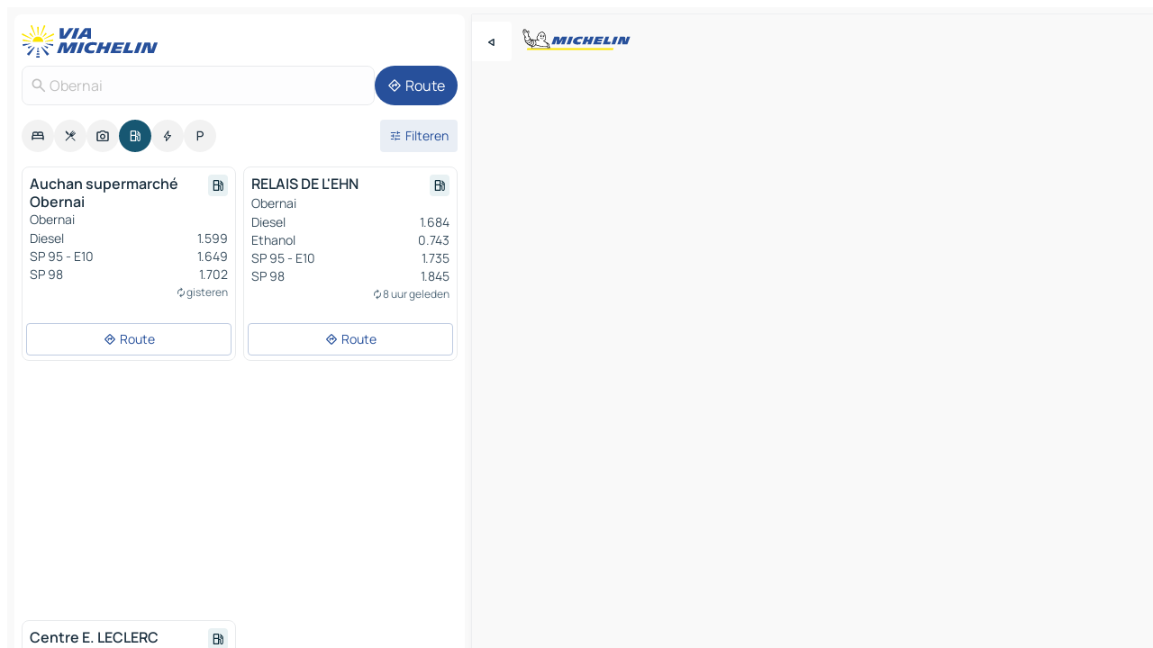

--- FILE ---
content_type: text/html
request_url: https://www.viamichelin.nl/kaarten-plattegronden/tankstations/frankrijk/grand_est/bas_rhin/obernai-67210
body_size: 12397
content:
<!doctype html>
<html lang="nl">
	<head>
		<meta charset="utf-8" />
		<meta
		name="viewport"
		content="width=device-width, initial-scale=1, maximum-scale=1, user-scalable=no"
		/>
		<!-- start app -->
		
		<link href="../../../../../_app/immutable/assets/vnd.D6Q4K2v3.css" rel="stylesheet">
		<link href="../../../../../_app/immutable/assets/lib.ClfmIUqM.css" rel="stylesheet">
		<link href="../../../../../_app/immutable/assets/vnd.5Sg-tN0i.css" rel="stylesheet">
		<link href="../../../../../_app/immutable/assets/0.CZjqkv8g.css" rel="stylesheet">
		<link href="../../../../../_app/immutable/assets/2.DTvqgUuk.css" rel="stylesheet">
		<link href="../../../../../_app/immutable/assets/10.BZFhgFJ2.css" rel="stylesheet"><!--1xg1a3p--><!--[!--><!--]--> <!--[--><!--[--><link rel="preconnect" href="https://map7.viamichelin.com"/> <link rel="dns-prefetch" href="https://map7.viamichelin.com"/><link rel="preconnect" href="https://map8.viamichelin.com"/> <link rel="dns-prefetch" href="https://map8.viamichelin.com"/><link rel="preconnect" href="https://map9.viamichelin.com"/> <link rel="dns-prefetch" href="https://map9.viamichelin.com"/><link rel="preconnect" href="https://sdk.privacy-center.org"/> <link rel="dns-prefetch" href="https://sdk.privacy-center.org"/><!--]--><!--]--> <!--[--><!--[--><!--]--><!--]--> <meta name="description" content="Vind de tankstations Obernai. Zoek een tankstation en zie de exacte geolokalisatie op de ViaMichelin kaart."/> <meta property="og:type" content="website"/> <meta property="og:site_name" content="ViaMichelin"/> <!--[--><meta property="og:title" content="Tankstations Obernai - vind uw tankstation - ViaMichelin"/><!--]--> <!--[--><meta property="og:description" content="Vind de tankstations Obernai. Zoek een tankstation en zie de exacte geolokalisatie op de ViaMichelin kaart."/><!--]--> <!--[--><meta property="og:image" content="https://www.viamichelin.nl/_app/immutable/assets/logo-social.CPCa_Ogs.png"/><!--]--> <!--[!--><!--]--> <!--[--><link rel="alternate" href="https://www.viamichelin.at/karten-stadtplan/tankstellen/frankreich/gro%C3%9Fer_osten/bas_rhin/oberehnheim-67210" hreflang="de-at" onload="this.__e=event" onerror="this.__e=event"/><link rel="alternate" href="https://fr.viamichelin.be/cartes-plans/stations-service/france/grand_est/bas_rhin/obernai-67210" hreflang="fr-be" onload="this.__e=event" onerror="this.__e=event"/><link rel="alternate" href="https://nl.viamichelin.be/kaarten-plattegronden/tankstations/frankrijk/grand_est/bas_rhin/obernai-67210" hreflang="nl-be" onload="this.__e=event" onerror="this.__e=event"/><link rel="alternate" href="https://de.viamichelin.ch/karten-stadtplan/tankstellen/frankreich/gro%C3%9Fer_osten/bas_rhin/oberehnheim-67210" hreflang="de-ch" onload="this.__e=event" onerror="this.__e=event"/><link rel="alternate" href="https://fr.viamichelin.ch/cartes-plans/stations-service/france/grand_est/bas_rhin/obernai-67210" hreflang="fr-ch" onload="this.__e=event" onerror="this.__e=event"/><link rel="alternate" href="https://it.viamichelin.ch/mappe-piantine/stazioni-di-servizio/francia/grande_est/basso_reno/obernai-67210" hreflang="it-ch" onload="this.__e=event" onerror="this.__e=event"/><link rel="alternate" href="https://www.viamichelin.com/maps/service-stations/france/grand_est/lower_rhine/obernai-67210" hreflang="en" onload="this.__e=event" onerror="this.__e=event"/><link rel="alternate" href="https://www.viamichelin.de/karten-stadtplan/tankstellen/frankreich/gro%C3%9Fer_osten/bas_rhin/oberehnheim-67210" hreflang="de" onload="this.__e=event" onerror="this.__e=event"/><link rel="alternate" href="https://www.viamichelin.es/mapas-planos/estaciones-servicio/francia/gran_este/bas_rhin/obernai-67210" hreflang="es" onload="this.__e=event" onerror="this.__e=event"/><link rel="alternate" href="https://www.viamichelin.fr/cartes-plans/stations-service/france/grand_est/bas_rhin/obernai-67210" hreflang="fr" onload="this.__e=event" onerror="this.__e=event"/><link rel="alternate" href="https://www.viamichelin.it/mappe-piantine/stazioni-di-servizio/francia/grande_est/basso_reno/obernai-67210" hreflang="it" onload="this.__e=event" onerror="this.__e=event"/><link rel="alternate" href="https://www.viamichelin.ie/maps/service-stations/france/grand_est/lower_rhine/obernai-67210" hreflang="en-ie" onload="this.__e=event" onerror="this.__e=event"/><link rel="alternate" href="https://www.viamichelin.pt/mapas-plantas/estacoes-servico/franca/grande_leste/baixo_reno/obernai-67210" hreflang="pt" onload="this.__e=event" onerror="this.__e=event"/><link rel="alternate" href="https://www.viamichelin.co.uk/maps/service-stations/france/grand_est/lower_rhine/obernai-67210" hreflang="en-gb" onload="this.__e=event" onerror="this.__e=event"/><!--]--> <!--[!--><!--]--><!----><title>Tankstations Obernai - vind uw tankstation - ViaMichelin</title>
		<!-- end app -->

		<meta name="google-site-verification" content="hHwVXejrnqrV8MDXsUGMikNBxcEE_t-WRv1_KzrNOI8" />

		<link rel="icon" href="../../../../../favicon.png" />

		<!-- Start Consent -->
		<script
			nonce="AQnewk6XrVFo5YjFm6X1MQ=="
			id="spcloader"
			async
			fetchpriority="high"
			type="text/javascript"
			src="https://sdk.privacy-center.org/a1a55c7f-7f45-4e4b-80ac-b48e44c2fe99/loader.js?target=www.viamichelin.nl"
		></script>
		<script nonce="AQnewk6XrVFo5YjFm6X1MQ==" type="text/javascript" async>
			window.didomiOnReady = window.didomiOnReady || [];
			window.didomiEventListeners = window.didomiEventListeners || [];

			window.didomiEventListeners.push(
				{
					event: "notice.shown",
					listener() {
						const $link = document.querySelector(
							".didomi-notice-view-partners-link-in-text"
						);
						if (!$link) {
							return;
						}
						$link.removeAttribute("href");
						$link.addEventListener("click", () => {
							Didomi.preferences.show("vendors");
						});
					},
				},
				{
					event: "notice.clickagree",
					listener() {
						window.postMessage({ type: 'didomi_clickagree'})
					}
				}
			);

			window.didomiConfig = {
				user: {
					bots: {
						consentRequired: false,
					},
				},
				preferences: {
					showWhenConsentIsMissing: false,
				},
			};

			window.gdprAppliesGlobally = true;
			// prettier-ignore
			!function(){function t(e){if(!window.frames[e]){if(document.body&&document.body.firstChild){let a=document.body,n=document.createElement("iframe");n.style.display="none",n.name=e,n.title=e,a.insertBefore(n,a.firstChild)}else setTimeout(function(){t(e)},5)}}function e(t,e,a,n,i){function r(t,a,n,r){if("function"!=typeof n)return;window[e]||(window[e]=[]);let s=!1;i&&(s=i(t,r,n)),s||window[e].push({command:t,version:a,callback:n,parameter:r})}function s(e){if(!window[t]||!0!==window[t].stub||!e.data)return;let i="string"==typeof e.data,r;try{r=i?JSON.parse(e.data):e.data}catch(s){return}if(r[a]){let f=r[a];window[t](f.command,f.version,function(t,a){let r={};r[n]={returnValue:t,success:a,callId:f.callId},e.source.postMessage(i?JSON.stringify(r):r,"*")},f.parameter)}}r.stub=!0,r.stubVersion=2,"function"!=typeof window[t]&&(window[t]=r,window.addEventListener?window.addEventListener("message",s,!1):window.attachEvent("onmessage",s))}e("__uspapi","__uspapiBuffer","__uspapiCall","__uspapiReturn"),t("__uspapiLocator"),e("__tcfapi","__tcfapiBuffr","__tcl","__tcfapiReturn"),t("__tcfapiLocator")}();
		</script>
		<!-- End Consent -->

		<!-- Start Google tag manager -->
		<script
			src="https://www.googletagmanager.com/gtag/js?id=G-G2H4FT3KMC"
			defer
			type="didomi/javascript"
			nonce="AQnewk6XrVFo5YjFm6X1MQ=="
			fetchpriority="low"
		></script>
		<script nonce="AQnewk6XrVFo5YjFm6X1MQ==" type="text/javascript" defer>
			window.dataLayer = window.dataLayer || [];
			function gtag() {
				dataLayer.push(arguments);
			}
			gtag('js', new Date());
			gtag('config', 'G-G2H4FT3KMC', { send_page_view: false });
		</script>
		<!-- End Google tag manager -->
	</head>

	<body data-sveltekit-preload-data="hover" class="text-body">
		<div style="display: contents"><!--[--><!--[--><!----><!--[--><!--]--> <!--[--><!--[--><!----><div class="main-container bg-neutral-weak  svelte-9k52vj homepage" style="--bottomsheet-height-offset: -100px;"><div class="map svelte-9k52vj"><div class="h-full w-full md:shadow-smooth-block md:relative svelte-1kc9jmr" data-testid="map-container"><!--[!--><!--]--></div><!----> <!--[--><div class="absolute top-4 left-0 size-11 z-ontop hidden md:block"><button type="button" class="btn-filled-white btn-md rd-l-0 min-w-max"><!--[!--><!--[--><!----><span class="flex w-max size-3.5"><!--[--><!----><span class="icon-arrow-back-left inline-block"><!----></span><!----><!--]--><!----></span><!----><!--]--> <!--[!--><!--]--> <!--[!--><!--]--><!--]--> <!--[!--><!--]--></button><!----></div><!--]--> <img src="/_app/immutable/assets/vm-logo-bib-michelin.Dd_LzvJh.svg" alt="Michelin" class="absolute left-14 top-6 md:block hidden z-hover" height="24" width="120"/> <img height="32" width="126" src="/_app/immutable/assets/vm-logo-large.BEgj6SJ1.svg" alt="ViaMichelin" class="absolute-center-x top-2 md:hidden z-hover"/></div> <!--[!--><!--]--> <div class="slot-container md:p-2 md:pr-0 md:h-dvh printable svelte-9k52vj"><div class="md:overflow-hidden md:rd-2 md:h-dvh max-h-full printable"><div class="slot-wrapper h-full scrollbar-thin printable md:bg-neutral-weakest svelte-9k52vj"><!--[!--><!--]--> <!--[--><!--[--><!----><!--[--><!----><!--[!--><!----><div class="translate-slide-offset md:block svelte-5lb488" style="--slide-offset: 0px;"><img src="/_app/immutable/assets/vm-logo-bib-michelin.Dd_LzvJh.svg" alt="Michelin" class="absolute top-[var(--top)] right-[var(--right)] md:hidden" style="--top: -24px; --right: 8px;" height="24" width="120"/> <div><div><div class="searchtools w-full md:flex md:flex-wrap md:gap-4 md:bg-transparent md:px-2 md:pt-2  md:flex svelte-1kj4v11" data-testid="map-search-panel"><!--[!--><!--]--> <!--[--><div class="hidden md:block w-full"><header role="banner" class="flex items-center w-full py-1 justify-between md:py-0"><!--[!--><!--[--><a href="../../../../../" class="block py-1 pr-2 shrink-0" aria-label="Terug naar de startpagina" data-sveltekit-preload-data="tap"><img class="h-9 cover-left" src="/_app/immutable/assets/vm-logo-large.BEgj6SJ1.svg" alt="ViaMichelin" width="152" height="36"/></a><!--]--><!--]--> <!--[!--><!--[!--><!--]--><!--]--></header><!----></div><!--]--> <div class="flex gap-2 w-full md:p-0 md:bg-transparent border-coloredneutral-weakest rounded-full p-2"><div class="search relative w-full min-w-0  svelte-oeoh2d"><label for="address-search" class="text-sm"> <span class="input-container flex items-center p-2 w-full text-5 gap-1 rd-2 relative b-solid b-0.5 border-coloredneutral-weakest element-disabled bg-neutral-soft text-neutral svelte-xzp1b6"><!--[--><!----><span class="icon-search inline-block w-5 "><!----></span><!----><!--]--> <input type="text" id="address-search" class="input min-w-0 text-md text-coloredneutral b-0 flex-grow bg-transparent placeholder:text-neutral disabled:text-neutral svelte-xzp1b6" placeholder="Waar gaan we heen?" aria-label="Waar gaan we heen?" disabled autocomplete="off" value="Obernai"/> <!--[!--><!--]--> <!--[!--><!--]--></span></label><!----> <ul class="results rd-2 absolute z-hover w-full m-0 mt-1 p-0 shadow-smooth-bottom-2 bg-neutral-weakest text-coloredneutral text-md svelte-oeoh2d" role="listbox" aria-label="Zoekresultaten"><!--[!--><!--]--><!----> <!--[!--><!--]--> <!--[!--><!--[!--><!--]--><!--]--><!----></ul></div><!----> <!--[--><button type="button" aria-label="Route" class="btn-filled-primary btn-md z-infront rounded-full min-w-max"><!--[!--><!--[--><!----><span class="flex w-max"><!--[--><!----><span class="icon-directions inline-block"><!----></span><!----><!--]--><!----></span><!----><!--]--> <!--[--><span class="ml-1">Route</span><!--]--> <!--[!--><!--]--><!--]--> <!--[!--><!--]--></button><!--]--></div></div></div><!----></div></div> <div class="poi-container relative z-1 md:block bg-neutral-weakest md:bg-transparent svelte-5lb488"><button type="button" class="handle relative w-full p-4 rd-2 b-0 grid place-items-center bg-transparent md:hidden svelte-5lb488" style="height: 40px;"><span class="rd-2 w-20 h-2 bg-base-15"></span></button> <div class="mt-4"><div class="mb-2 px-2"><div class="flex justify-between flex-nowrap flex-row-reverse"><div class="grow-3 order-2"><div class="flex gap-1 flex-wrap" role="listbox" aria-multiselectable="true" aria-orientation="horizontal" aria-label="Bezienswaardigheden"><!--[--><!--[!--><button type="button" role="option" title="Zoek op Accommodatie" aria-selected="false" aria-label="Zoek op Accommodatie" class="whitespace-nowrap flex justify-center items-center text-md gap-1 b-0 cursor-pointer rounded-full p-2.5 bg-neutral-soft hover:bg-coloredneutral-weak text-coloredneutral svelte-f2zwv4 aspect-ratio-1"><!--[!--><!--[--><!----><span class="flex w-max"><!--[--><!----><span class="icon-hotel inline-block"><!----></span><!----><!--]--><!----></span><!----><!--]--> <!--[!--><!--]--> <!--[!--><!--]--><!--]--></button><!--]--><!--[!--><button type="button" role="option" title="Zoek op Restaurants" aria-selected="false" aria-label="Zoek op Restaurants" class="whitespace-nowrap flex justify-center items-center text-md gap-1 b-0 cursor-pointer rounded-full p-2.5 bg-neutral-soft hover:bg-coloredneutral-weak text-coloredneutral svelte-f2zwv4 aspect-ratio-1"><!--[!--><!--[--><!----><span class="flex w-max"><!--[--><!----><span class="icon-restaurant inline-block"><!----></span><!----><!--]--><!----></span><!----><!--]--> <!--[!--><!--]--> <!--[!--><!--]--><!--]--></button><!--]--><!--[!--><button type="button" role="option" title="Zoek op Toerisme" aria-selected="false" aria-label="Zoek op Toerisme" class="whitespace-nowrap flex justify-center items-center text-md gap-1 b-0 cursor-pointer rounded-full p-2.5 bg-neutral-soft hover:bg-coloredneutral-weak text-coloredneutral svelte-f2zwv4 aspect-ratio-1"><!--[!--><!--[--><!----><span class="flex w-max"><!--[--><!----><span class="icon-tourism inline-block"><!----></span><!----><!--]--><!----></span><!----><!--]--> <!--[!--><!--]--> <!--[!--><!--]--><!--]--></button><!--]--><!--[!--><button type="button" role="option" title="Zoek op Tankstations" aria-selected="true" aria-label="Zoek op Tankstations" class="whitespace-nowrap flex justify-center items-center text-md gap-1 b-0 cursor-pointer rounded-full p-2.5 bg-fuel text-neutral-weakest hover:bg-fuel-soft svelte-f2zwv4 aspect-ratio-1"><!--[!--><!--[--><!----><span class="flex w-max"><!--[--><!----><span class="icon-energy-pump inline-block"><!----></span><!----><!--]--><!----></span><!----><!--]--> <!--[!--><!--]--> <!--[!--><!--]--><!--]--></button><!--]--><!--[!--><button type="button" role="option" title="Zoek op Auto-laadpunten" aria-selected="false" aria-label="Zoek op Auto-laadpunten" class="whitespace-nowrap flex justify-center items-center text-md gap-1 b-0 cursor-pointer rounded-full p-2.5 bg-neutral-soft hover:bg-coloredneutral-weak text-coloredneutral svelte-f2zwv4 aspect-ratio-1"><!--[!--><!--[--><!----><span class="flex w-max"><!--[--><!----><span class="icon-flash inline-block"><!----></span><!----><!--]--><!----></span><!----><!--]--> <!--[!--><!--]--> <!--[!--><!--]--><!--]--></button><!--]--><!--[!--><button type="button" role="option" title="Zoek op Parkings" aria-selected="false" aria-label="Zoek op Parkings" class="whitespace-nowrap flex justify-center items-center text-md gap-1 b-0 cursor-pointer rounded-full p-2.5 bg-neutral-soft hover:bg-coloredneutral-weak text-coloredneutral svelte-f2zwv4 aspect-ratio-1"><!--[!--><!--[--><!----><span class="flex w-max"><!--[--><!----><span class="icon-parking inline-block"><!----></span><!----><!--]--><!----></span><!----><!--]--> <!--[!--><!--]--> <!--[!--><!--]--><!--]--></button><!--]--><!--]--></div><!----></div> <!--[--><div class="ml-2 relative order-1"><button type="button" aria-label="Open filters" class="btn-filled-light btn-sm relative filter-button min-w-max"><!--[!--><!--[--><!----><span class="flex w-max"><!--[--><!----><span class="icon-tune inline-block"><!----></span><!----><!--]--><!----></span><!----><!--]--> <!--[--><span class="ml-1">Filteren</span><!--]--> <!--[!--><!--]--><!--]--> <!--[--><!--[!--><!--]--><!----><!--]--></button><!----></div><!--]--></div> <div class="date-range-picker-container min-w-0 w-full order--1 mt-2"><div class="flex items-start gap-2"><!--[!--><!--]--></div></div></div><!----> <!--[!--><!--]--> <!--[--><ul data-testid="poilist" class="container m-0 px-2 grid svelte-1qh5ik5"><!--[!--><!--[--><!--[!--><!----><!--[--><!----><li data-testid="poi-card-0" data-category="energy" class="poi-card md grid text-body border-coloredneutral-weakest bg-neutral-weakest hover:border-transparent border-1 border-solid rd-2 relative with-shadow vertical svelte-1ci3g67" role="none"><a href="?bounds=7.4174326~48.4241019~7.5457399~48.4849339&amp;itinerary=&amp;poiCategories=8&amp;selectedAddress=%7B%22address%22%3A%22Obernai%22%2C%22city%22%3A%22Obernai%22%2C%22coordinates%22%3A%7B%22lat%22%3A48.4623185%2C%22lng%22%3A7.4820373%7D%2C%22countryCode%22%3A%22FRA%22%2C%22region%22%3A%22Grand-Est%22%2C%22zipCode%22%3A%2267210%22%2C%22entityType%22%3A%22CITY%22%2C%22boundsSync%22%3Atrue%7D&amp;selectedPoi=e30628f41231~SERVICE_GAS_STATION&amp;withCaravan=false" class="decoration-none flex flex-col " data-sveltekit-preload-data="tap"><!--[!--><!--]--> <div class="pt-2 px-2 pb-0 grid h-max"><!--[--><!--[--><!--[--><div class="inline-flex justify-between w-full min-w-0 text-body text-md font-600 gap-x-0.5 text-coloredneutral"><span data-testid="card-title" class="pb-0.5 clamp-lines-2">Auchan supermarché Obernai</span> <!--[--><div class="flex items-center justify-center w-max shrink-0  rd-1 p-0.75 bg-fuel-weakest text-fuel-strongest h-6 w-6 undefined svelte-snfjjm"><!--[!--><!--[!--><!--[!--><!--]--> <!--[!--><!--]--> <!--[--><!----><div class="flex w-max"><!--[--><!----><div class="icon-energy-pump inline-block"><!----></div><!----><!--]--><!----></div><!----><!--]--><!--]--><!--]--></div><!--]--></div><!--]--><!--]--> <!--[!--><!--]--> <!--[--><span class="truncate font-400 text-sm text-coloredneutral-soft p-be-1px">Obernai</span><!--]--> <!--[!--><!--]--> <!--[--><div data-testid="gas-station-fragment" class="grid gap-y-1 text-body text-coloredneutral-soft p-0 pt-1"><!--[--><ul class="grid gap-y-1 text-body text-sm text-coloredneutral-soft p-0"><!--[--><li class="flex justify-between"><span class="truncate">Diesel</span> <span>1.599</span></li><li class="flex justify-between"><span class="truncate">SP 95 - E10</span> <span>1.649</span></li><li class="flex justify-between"><span class="truncate">SP 98</span> <span>1.702</span></li><!--]--></ul><!--]--> <!--[!--><!--]--> <!--[--><span class="text-xs text-coloredneutral-softest self-end justify-self-end truncate mt-auto flex items-center"><!----><div class="icon-autorenew inline-block"><!----></div><!----><!----> gisteren</span><!--]--></div><!--]--> <!--[!--><!--]--> <!--[!--><!--]--><!--]--></div><!----></a> <div class="button-wrapper p-1 p-bs-3px"><!--[!--><!--[!--><button type="button" class="btn-outline-light btn-sm w-full overflow-hidden"><!--[!--><!--[--><!----><span class="flex w-max"><!--[--><!----><span class="icon-directions inline-block"><!----></span><!----><!--]--><!----></span><!----><!--]--> <!--[--><span class="ml-1 undefined text-wrap-balance">Route</span><!--]--> <!--[!--><!--]--><!--]--> <!--[!--><!--]--></button><!--]--><!--]--></div><!----><!----></li><!----><!--]--><!----><!--]--><!--[!--><!----><!--[--><!----><li data-testid="poi-card-1" data-category="energy" class="poi-card md grid text-body border-coloredneutral-weakest bg-neutral-weakest hover:border-transparent border-1 border-solid rd-2 relative with-shadow vertical svelte-1ci3g67" role="none"><a href="?bounds=7.4174326~48.4241019~7.5457399~48.4849339&amp;itinerary=&amp;poiCategories=8&amp;selectedAddress=%7B%22address%22%3A%22Obernai%22%2C%22city%22%3A%22Obernai%22%2C%22coordinates%22%3A%7B%22lat%22%3A48.4623185%2C%22lng%22%3A7.4820373%7D%2C%22countryCode%22%3A%22FRA%22%2C%22region%22%3A%22Grand-Est%22%2C%22zipCode%22%3A%2267210%22%2C%22entityType%22%3A%22CITY%22%2C%22boundsSync%22%3Atrue%7D&amp;selectedPoi=e8ccb3814d14~SERVICE_GAS_STATION&amp;withCaravan=false" class="decoration-none flex flex-col " data-sveltekit-preload-data="tap"><!--[!--><!--]--> <div class="pt-2 px-2 pb-0 grid h-max"><!--[--><!--[--><!--[--><div class="inline-flex justify-between w-full min-w-0 text-body text-md font-600 gap-x-0.5 text-coloredneutral"><span data-testid="card-title" class="pb-0.5 clamp-lines-2">RELAIS DE L'EHN</span> <!--[--><div class="flex items-center justify-center w-max shrink-0  rd-1 p-0.75 bg-fuel-weakest text-fuel-strongest h-6 w-6 undefined svelte-snfjjm"><!--[!--><!--[!--><!--[!--><!--]--> <!--[!--><!--]--> <!--[--><!----><div class="flex w-max"><!--[--><!----><div class="icon-energy-pump inline-block"><!----></div><!----><!--]--><!----></div><!----><!--]--><!--]--><!--]--></div><!--]--></div><!--]--><!--]--> <!--[!--><!--]--> <!--[--><span class="truncate font-400 text-sm text-coloredneutral-soft p-be-1px">Obernai</span><!--]--> <!--[!--><!--]--> <!--[--><div data-testid="gas-station-fragment" class="grid gap-y-1 text-body text-coloredneutral-soft p-0 pt-1"><!--[--><ul class="grid gap-y-1 text-body text-sm text-coloredneutral-soft p-0"><!--[--><li class="flex justify-between"><span class="truncate">Diesel</span> <span>1.684</span></li><li class="flex justify-between"><span class="truncate">Ethanol</span> <span>0.743</span></li><li class="flex justify-between"><span class="truncate">SP 95 - E10</span> <span>1.735</span></li><li class="flex justify-between"><span class="truncate">SP 98</span> <span>1.845</span></li><!--]--></ul><!--]--> <!--[!--><!--]--> <!--[--><span class="text-xs text-coloredneutral-softest self-end justify-self-end truncate mt-auto flex items-center"><!----><div class="icon-autorenew inline-block"><!----></div><!----><!----> 8 uur geleden</span><!--]--></div><!--]--> <!--[!--><!--]--> <!--[!--><!--]--><!--]--></div><!----></a> <div class="button-wrapper p-1 p-bs-3px"><!--[!--><!--[!--><button type="button" class="btn-outline-light btn-sm w-full overflow-hidden"><!--[!--><!--[--><!----><span class="flex w-max"><!--[--><!----><span class="icon-directions inline-block"><!----></span><!----><!--]--><!----></span><!----><!--]--> <!--[--><span class="ml-1 undefined text-wrap-balance">Route</span><!--]--> <!--[!--><!--]--><!--]--> <!--[!--><!--]--></button><!--]--><!--]--></div><!----><!----></li><!----><!--]--><!----><!--]--><!--[--><li class="flex justify-center ad"><!----><div class="flex items-center justify-center relative h-70 w-75"><!----><div id="div-gpt-ad-mpu_haut" class="ad size-full max-h-[var(--height)] max-w-[var(--width)] overflow-hidden md:max-h-[var(--md-height)] md:max-w-[var(--md-width)] svelte-15hg1g9" style=" --width:300px; --height:250px; --md-width:300px; --md-height:250px; " data-testid="ad-poi-list"></div><!----><!----></div><!----></li><!--]--><!--[!--><!----><!--[--><!----><li data-testid="poi-card-3" data-category="energy" class="poi-card md grid text-body border-coloredneutral-weakest bg-neutral-weakest hover:border-transparent border-1 border-solid rd-2 relative with-shadow vertical svelte-1ci3g67" role="none"><a href="?bounds=7.4174326~48.4241019~7.5457399~48.4849339&amp;itinerary=&amp;poiCategories=8&amp;selectedAddress=%7B%22address%22%3A%22Obernai%22%2C%22city%22%3A%22Obernai%22%2C%22coordinates%22%3A%7B%22lat%22%3A48.4623185%2C%22lng%22%3A7.4820373%7D%2C%22countryCode%22%3A%22FRA%22%2C%22region%22%3A%22Grand-Est%22%2C%22zipCode%22%3A%2267210%22%2C%22entityType%22%3A%22CITY%22%2C%22boundsSync%22%3Atrue%7D&amp;selectedPoi=f4485cbd2c6e~SERVICE_GAS_STATION&amp;withCaravan=false" class="decoration-none flex flex-col " data-sveltekit-preload-data="tap"><!--[!--><!--]--> <div class="pt-2 px-2 pb-0 grid h-max"><!--[--><!--[--><!--[--><div class="inline-flex justify-between w-full min-w-0 text-body text-md font-600 gap-x-0.5 text-coloredneutral"><span data-testid="card-title" class="pb-0.5 clamp-lines-2">Centre E. LECLERC Obernai</span> <!--[--><div class="flex items-center justify-center w-max shrink-0  rd-1 p-0.75 bg-fuel-weakest text-fuel-strongest h-6 w-6 undefined svelte-snfjjm"><!--[!--><!--[!--><!--[!--><!--]--> <!--[!--><!--]--> <!--[--><!----><div class="flex w-max"><!--[--><!----><div class="icon-energy-pump inline-block"><!----></div><!----><!--]--><!----></div><!----><!--]--><!--]--><!--]--></div><!--]--></div><!--]--><!--]--> <!--[!--><!--]--> <!--[--><span class="truncate font-400 text-sm text-coloredneutral-soft p-be-1px">Obernai</span><!--]--> <!--[!--><!--]--> <!--[--><div data-testid="gas-station-fragment" class="grid gap-y-1 text-body text-coloredneutral-soft p-0 pt-1"><!--[--><ul class="grid gap-y-1 text-body text-sm text-coloredneutral-soft p-0"><!--[--><li class="flex justify-between"><span class="truncate">Diesel</span> <span>1.594</span></li><li class="flex justify-between"><span class="truncate">Ethanol</span> <span>0.65</span></li><li class="flex justify-between"><span class="truncate">SP 95 - E10</span> <span>1.647</span></li><li class="flex justify-between"><span class="truncate">SP 98</span> <span>1.69</span></li><!--]--></ul><!--]--> <!--[!--><!--]--> <!--[--><span class="text-xs text-coloredneutral-softest self-end justify-self-end truncate mt-auto flex items-center"><!----><div class="icon-autorenew inline-block"><!----></div><!----><!----> 7 uur geleden</span><!--]--></div><!--]--> <!--[!--><!--]--> <!--[!--><!--]--><!--]--></div><!----></a> <div class="button-wrapper p-1 p-bs-3px"><!--[!--><!--[!--><button type="button" class="btn-outline-light btn-sm w-full overflow-hidden"><!--[!--><!--[--><!----><span class="flex w-max"><!--[--><!----><span class="icon-directions inline-block"><!----></span><!----><!--]--><!----></span><!----><!--]--> <!--[--><span class="ml-1 undefined text-wrap-balance">Route</span><!--]--> <!--[!--><!--]--><!--]--> <!--[!--><!--]--></button><!--]--><!--]--></div><!----><!----></li><!----><!--]--><!----><!--]--><!--]--><!--]--></ul><!--]--><!----> <!--[!--><!--]--></div> <!--[!--><!--]--> <!--[!--><!--]--> <!--[--><!--[!--><!--]--><!--]--> <footer role="contentinfo" data-sveltekit-preload-data="tap" class="bg-neutral-weakest flex flex-col gap-6 p-2 pb-0  svelte-1b4fnhr"><div class="flex flex-col gap-4 "><div class="flex justify-between"><img src="/_app/immutable/assets/vm-logo-bib-michelin.Dd_LzvJh.svg" alt="Michelin" height="24" width="120"/> <button type="button" class="btn-outline-primary btn-md min-w-max"><!--[!--><!--[--><!----><span class="flex w-max"><!--[--><!----><span class="icon-flag-nl inline-block"><!----></span><!----><!--]--><!----></span><!----><!--]--> <!--[--><span class="ml-1">Nederlands</span><!--]--> <!--[!--><!--]--><!--]--> <!--[!--><!--]--></button><!----></div> <div class="flex flex-col md:flex-row md:flex-wrap gap-4"><!--[!--><!--]--> <a href="https://www.viamichelin.com/magazine/?utm_source=viamichelin_web&amp;utm_medium=browse_button" class="min-w-max btn-filled-light btn-md svelte-1b8k1k" rel="external noopener" target="_blank"><!--[!--><!--[--><!----><div class="flex w-max"><!--[--><!----><div class="icon-menu-book inline-block"><!----></div><!----><!--]--><!----></div><!----><!--]--> <!--[--><span class="px-1">Bladeren op ViaMichelin Magazine</span><!--]--> <!--[!--><!--]--><!--]--></a><!----></div></div> <!--[!--><!--]--> <!--[!--><!--]--><!----> <!--[--><!--[--><ol itemscope="" itemtype="http://schema.org/BreadcrumbList" class="breadcrumbs flex flex-wrap p-0 items-center whitespace-nowrap svelte-qo6nxf"><li itemprop="itemListElement" itemtype="http://schema.org/ListItem" itemscope="" class="svelte-qo6nxf"><a href="/" class="link inline svelte-1b8k1k" itemprop="item"><!--[--><span itemprop="name">Home</span><!----><!--]--></a><!----> <meta itemprop="position" content="0"/></li> <!--[--><!--[--><li itemprop="itemListElement" itemtype="http://schema.org/ListItem" itemscope="" class="svelte-qo6nxf"><!--[--><a href="/" class="link inline svelte-1b8k1k" itemprop="item" data-sveltekit-preload-data="off"><!--[--><span itemprop="name">Kaarten</span><!----><!--]--></a><!--]--> <meta itemprop="position" content="1"/></li><!--]--><!--[--><li itemprop="itemListElement" itemtype="http://schema.org/ListItem" itemscope="" class="svelte-qo6nxf"><!--[--><a href="/kaarten-plattegronden/tankstations" class="link inline svelte-1b8k1k" itemprop="item" data-sveltekit-preload-data="off"><!--[--><span itemprop="name">Tankstations</span><!----><!--]--></a><!--]--> <meta itemprop="position" content="2"/></li><!--]--><!--[--><li itemprop="itemListElement" itemtype="http://schema.org/ListItem" itemscope="" class="svelte-qo6nxf"><!--[--><a href="/kaarten-plattegronden/tankstations/frankrijk" class="link inline svelte-1b8k1k" itemprop="item" data-sveltekit-preload-data="off"><!--[--><span itemprop="name">Frankrijk</span><!----><!--]--></a><!--]--> <meta itemprop="position" content="3"/></li><!--]--><!--[--><li itemprop="itemListElement" itemtype="http://schema.org/ListItem" itemscope="" class="svelte-qo6nxf"><!--[--><a href="/kaarten-plattegronden/tankstations/frankrijk/grand_est" class="link inline svelte-1b8k1k" itemprop="item" data-sveltekit-preload-data="off"><!--[--><span itemprop="name">Grand-Est</span><!----><!--]--></a><!--]--> <meta itemprop="position" content="4"/></li><!--]--><!--[--><li itemprop="itemListElement" itemtype="http://schema.org/ListItem" itemscope="" class="svelte-qo6nxf"><!--[--><a href="/kaarten-plattegronden/tankstations/frankrijk/grand_est/bas_rhin" class="link inline svelte-1b8k1k" itemprop="item" data-sveltekit-preload-data="off"><!--[--><span itemprop="name">Bas-Rhin</span><!----><!--]--></a><!--]--> <meta itemprop="position" content="5"/></li><!--]--><!--[--><li itemprop="itemListElement" itemtype="http://schema.org/ListItem" itemscope="" class="svelte-qo6nxf"><!--[!--><span itemprop="name" class="text-md text-neutral-strongest">Obernai</span><!--]--> <meta itemprop="position" content="6"/></li><!--]--><!--]--></ol><!--]--> <!--[--><h1 class="text-md font-medium">Tankstations Obernai - vind uw tankstation - ViaMichelin</h1><!--]--> <!--[--><!--[!--><p class="description">Vind de tankstations Obernai. Zoek een tankstation en zie de exacte geolokalisatie op de ViaMichelin kaart.</p><!--]--><!--]--> <!--[!--><!--]--> <!--[--><section class="flex flex-col gap-0 p-0 m-0"><!--[--><h2 class="border-b-1 border-b-solid text-coloredneutral-soft text-bold text-md m-0" data-testid="seo-footer-link-block-title"><button type="button" class="btn-ghost-primary btn-md w-full justify-between min-w-max"><!--[!--><!--[!--><!--]--> <!--[--><span class="mr-1">Obernai</span><!--]--> <!--[--><!----><span class="flex w-max"><!--[--><!----><span class="icon-chevron-right inline-block"><!----></span><!----><!--]--><!----></span><!----><!--]--><!--]--> <!--[!--><!--]--></button><!----></h2> <ul data-testid="seo-footer-link-block-list" class="svelte-1ba0xl7"><!--[--><li><a href="/kaarten-plattegronden/frankrijk/grand_est/bas_rhin/obernai-67210" class="min-w-max link flex justify-start svelte-1b8k1k"><!--[!--><!--[!--><!--]--> <!--[--><span class="px-1">Obernai Kaarten</span><!--]--> <!--[!--><!--]--><!--]--></a><!----></li><li><a href="/kaarten-plattegronden/verkeer/frankrijk/grand_est/bas_rhin/obernai-67210" class="min-w-max link flex justify-start svelte-1b8k1k"><!--[!--><!--[!--><!--]--> <!--[--><span class="px-1">Obernai Verkeer</span><!--]--> <!--[!--><!--]--><!--]--></a><!----></li><li><a href="/kaarten-plattegronden/hotels/frankrijk/grand_est/bas_rhin/obernai-67210" class="min-w-max link flex justify-start svelte-1b8k1k"><!--[!--><!--[!--><!--]--> <!--[--><span class="px-1">Obernai Hotels</span><!--]--> <!--[!--><!--]--><!--]--></a><!----></li><li><a href="/kaarten-plattegronden/restaurants/frankrijk/grand_est/bas_rhin/obernai-67210" class="min-w-max link flex justify-start svelte-1b8k1k"><!--[!--><!--[!--><!--]--> <!--[--><span class="px-1">Obernai Restaurants</span><!--]--> <!--[!--><!--]--><!--]--></a><!----></li><li><a href="/kaarten-plattegronden/toeristische-bezienswaardigheden/frankrijk/grand_est/bas_rhin/obernai-67210" class="min-w-max link flex justify-start svelte-1b8k1k"><!--[!--><!--[!--><!--]--> <!--[--><span class="px-1">Obernai Toeristische-Bezienswaardigheden</span><!--]--> <!--[!--><!--]--><!--]--></a><!----></li><li><a href="/kaarten-plattegronden/tankstations/frankrijk/grand_est/bas_rhin/obernai-67210" class="min-w-max link flex justify-start svelte-1b8k1k"><!--[!--><!--[!--><!--]--> <!--[--><span class="px-1">Obernai Tankstations</span><!--]--> <!--[!--><!--]--><!--]--></a><!----></li><li><a href="/kaarten-plattegronden/parkings/frankrijk/grand_est/bas_rhin/obernai-67210" class="min-w-max link flex justify-start svelte-1b8k1k"><!--[!--><!--[!--><!--]--> <!--[--><span class="px-1">Obernai Parkings</span><!--]--> <!--[!--><!--]--><!--]--></a><!----></li><!--]--></ul><!--]--> <!--[--><h2 class="border-b-1 border-b-solid text-coloredneutral-soft text-bold text-md m-0" data-testid="seo-footer-link-block-title"><button type="button" class="btn-ghost-primary btn-md w-full justify-between min-w-max"><!--[!--><!--[!--><!--]--> <!--[--><span class="mr-1">Routes</span><!--]--> <!--[--><!----><span class="flex w-max"><!--[--><!----><span class="icon-chevron-right inline-block"><!----></span><!----><!--]--><!----></span><!----><!--]--><!--]--> <!--[!--><!--]--></button><!----></h2> <ul data-testid="seo-footer-link-block-list" class="svelte-1ba0xl7"><!--[--><li><a href="/routes/resultaten/obernai-67210-bas_rhin-grand_est-frankrijk-to-straatsburg-67000-bas_rhin-grand_est-frankrijk" class="min-w-max link flex justify-start svelte-1b8k1k"><!--[!--><!--[!--><!--]--> <!--[--><span class="px-1">Routes Obernai - Straatsburg</span><!--]--> <!--[!--><!--]--><!--]--></a><!----></li><li><a href="/routes/resultaten/obernai-67210-bas_rhin-grand_est-frankrijk-to-offenburg-77652-ortenaukreis-baden_wurttemberg-duitsland" class="min-w-max link flex justify-start svelte-1b8k1k"><!--[!--><!--[!--><!--]--> <!--[--><span class="px-1">Routes Obernai - Offenburg</span><!--]--> <!--[!--><!--]--><!--]--></a><!----></li><li><a href="/routes/resultaten/obernai-67210-bas_rhin-grand_est-frankrijk-to-rust-77977-ortenaukreis-baden_wurttemberg-duitsland" class="min-w-max link flex justify-start svelte-1b8k1k"><!--[!--><!--[!--><!--]--> <!--[--><span class="px-1">Routes Obernai - Rust</span><!--]--> <!--[!--><!--]--><!--]--></a><!----></li><li><a href="/routes/resultaten/obernai-67210-bas_rhin-grand_est-frankrijk-to-ottrott-67530-bas_rhin-grand_est-frankrijk" class="min-w-max link flex justify-start svelte-1b8k1k"><!--[!--><!--[!--><!--]--> <!--[--><span class="px-1">Routes Obernai - Ottrott</span><!--]--> <!--[!--><!--]--><!--]--></a><!----></li><li><a href="/routes/resultaten/obernai-67210-bas_rhin-grand_est-frankrijk-to-dinsheim_sur_bruche-67190-bas_rhin-grand_est-frankrijk" class="min-w-max link flex justify-start svelte-1b8k1k"><!--[!--><!--[!--><!--]--> <!--[--><span class="px-1">Routes Obernai - Dinsheim-sur-Bruche</span><!--]--> <!--[!--><!--]--><!--]--></a><!----></li><li><a href="/routes/resultaten/obernai-67210-bas_rhin-grand_est-frankrijk-to-le_hohwald-67140-bas_rhin-grand_est-frankrijk" class="min-w-max link flex justify-start svelte-1b8k1k"><!--[!--><!--[!--><!--]--> <!--[--><span class="px-1">Routes Obernai - Le Hohwald</span><!--]--> <!--[!--><!--]--><!--]--></a><!----></li><li><a href="/routes/resultaten/obernai-67210-bas_rhin-grand_est-frankrijk-to-oberhaslach-67280-bas_rhin-grand_est-frankrijk" class="min-w-max link flex justify-start svelte-1b8k1k"><!--[!--><!--[!--><!--]--> <!--[--><span class="px-1">Routes Obernai - Oberhaslach</span><!--]--> <!--[!--><!--]--><!--]--></a><!----></li><li><a href="/routes/resultaten/obernai-67210-bas_rhin-grand_est-frankrijk-to-natzwiller-67130-bas_rhin-grand_est-frankrijk" class="min-w-max link flex justify-start svelte-1b8k1k"><!--[!--><!--[!--><!--]--> <!--[--><span class="px-1">Routes Obernai - Natzwiller</span><!--]--> <!--[!--><!--]--><!--]--></a><!----></li><li><a href="/routes/resultaten/obernai-67210-bas_rhin-grand_est-frankrijk-to-lingolsheim-67201-bas_rhin-grand_est-frankrijk" class="min-w-max link flex justify-start svelte-1b8k1k"><!--[!--><!--[!--><!--]--> <!--[--><span class="px-1">Routes Obernai - Lingolsheim</span><!--]--> <!--[!--><!--]--><!--]--></a><!----></li><li><a href="/routes/resultaten/obernai-67210-bas_rhin-grand_est-frankrijk-to-illkirch_graffenstaden-67400-bas_rhin-grand_est-frankrijk" class="min-w-max link flex justify-start svelte-1b8k1k"><!--[!--><!--[!--><!--]--> <!--[--><span class="px-1">Routes Obernai - Illkirch-Graffenstaden</span><!--]--> <!--[!--><!--]--><!--]--></a><!----></li><li><a href="/routes/resultaten/obernai-67210-bas_rhin-grand_est-frankrijk-to-selestat-67600-bas_rhin-grand_est-frankrijk" class="min-w-max link flex justify-start svelte-1b8k1k"><!--[!--><!--[!--><!--]--> <!--[--><span class="px-1">Routes Obernai - Sélestat</span><!--]--> <!--[!--><!--]--><!--]--></a><!----></li><li><a href="/routes/resultaten/obernai-67210-bas_rhin-grand_est-frankrijk-to-schiltigheim-67300-bas_rhin-grand_est-frankrijk" class="min-w-max link flex justify-start svelte-1b8k1k"><!--[!--><!--[!--><!--]--> <!--[--><span class="px-1">Routes Obernai - Schiltigheim</span><!--]--> <!--[!--><!--]--><!--]--></a><!----></li><li><a href="/routes/resultaten/obernai-67210-bas_rhin-grand_est-frankrijk-to-orschwiller-67600-bas_rhin-grand_est-frankrijk" class="min-w-max link flex justify-start svelte-1b8k1k"><!--[!--><!--[!--><!--]--> <!--[--><span class="px-1">Routes Obernai - Orschwiller</span><!--]--> <!--[!--><!--]--><!--]--></a><!----></li><li><a href="/routes/resultaten/obernai-67210-bas_rhin-grand_est-frankrijk-to-bischheim-67800-bas_rhin-grand_est-frankrijk" class="min-w-max link flex justify-start svelte-1b8k1k"><!--[!--><!--[!--><!--]--> <!--[--><span class="px-1">Routes Obernai - Bischheim</span><!--]--> <!--[!--><!--]--><!--]--></a><!----></li><li><a href="/routes/resultaten/obernai-67210-bas_rhin-grand_est-frankrijk-to-marmoutier-67440-bas_rhin-grand_est-frankrijk" class="min-w-max link flex justify-start svelte-1b8k1k"><!--[!--><!--[!--><!--]--> <!--[--><span class="px-1">Routes Obernai - Marmoutier</span><!--]--> <!--[!--><!--]--><!--]--></a><!----></li><li><a href="/routes/resultaten/obernai-67210-bas_rhin-grand_est-frankrijk-to-kehl-77694-ortenaukreis-baden_wurttemberg-duitsland" class="min-w-max link flex justify-start svelte-1b8k1k"><!--[!--><!--[!--><!--]--> <!--[--><span class="px-1">Routes Obernai - Kehl</span><!--]--> <!--[!--><!--]--><!--]--></a><!----></li><li><a href="/routes/resultaten/obernai-67210-bas_rhin-grand_est-frankrijk-to-friesenheim-77948-ortenaukreis-baden_wurttemberg-duitsland" class="min-w-max link flex justify-start svelte-1b8k1k"><!--[!--><!--[!--><!--]--> <!--[--><span class="px-1">Routes Obernai - Friesenheim</span><!--]--> <!--[!--><!--]--><!--]--></a><!----></li><li><a href="/routes/resultaten/obernai-67210-bas_rhin-grand_est-frankrijk-to-lahr_schwarzwald-77933-ortenaukreis-baden_wurttemberg-duitsland" class="min-w-max link flex justify-start svelte-1b8k1k"><!--[!--><!--[!--><!--]--> <!--[--><span class="px-1">Routes Obernai - Lahr/Schwarzwald</span><!--]--> <!--[!--><!--]--><!--]--></a><!----></li><li><a href="/routes/resultaten/obernai-67210-bas_rhin-grand_est-frankrijk-to-saverne-67700-bas_rhin-grand_est-frankrijk" class="min-w-max link flex justify-start svelte-1b8k1k"><!--[!--><!--[!--><!--]--> <!--[--><span class="px-1">Routes Obernai - Saverne</span><!--]--> <!--[!--><!--]--><!--]--></a><!----></li><li><a href="/routes/resultaten/obernai-67210-bas_rhin-grand_est-frankrijk-to-bischoffsheim-67870-bas_rhin-grand_est-frankrijk" class="min-w-max link flex justify-start svelte-1b8k1k"><!--[!--><!--[!--><!--]--> <!--[--><span class="px-1">Routes Obernai - Bischoffsheim</span><!--]--> <!--[!--><!--]--><!--]--></a><!----></li><!--]--></ul><!--]--> <!--[--><!--[--><h2 class="border-b-1 border-b-solid text-coloredneutral-soft text-bold text-md m-0" data-testid="seo-footer-link-block-title"><button type="button" class="btn-ghost-primary btn-md w-full justify-between min-w-max"><!--[!--><!--[!--><!--]--> <!--[--><span class="mr-1">Kaarten</span><!--]--> <!--[--><!----><span class="flex w-max"><!--[--><!----><span class="icon-chevron-right inline-block"><!----></span><!----><!--]--><!----></span><!----><!--]--><!--]--> <!--[!--><!--]--></button><!----></h2> <ul data-testid="seo-footer-link-block-list" class="svelte-1ba0xl7"><!--[--><li><a href="/kaarten-plattegronden/frankrijk/grand_est/bas_rhin/straatsburg-67000" class="min-w-max link flex justify-start svelte-1b8k1k"><!--[!--><!--[!--><!--]--> <!--[--><span class="px-1">Kaarten Straatsburg</span><!--]--> <!--[!--><!--]--><!--]--></a><!----></li><li><a href="/kaarten-plattegronden/duitsland/baden_wurttemberg/ortenaukreis/offenburg-77652" class="min-w-max link flex justify-start svelte-1b8k1k"><!--[!--><!--[!--><!--]--> <!--[--><span class="px-1">Kaarten Offenburg</span><!--]--> <!--[!--><!--]--><!--]--></a><!----></li><li><a href="/kaarten-plattegronden/duitsland/baden_wurttemberg/ortenaukreis/rust-77977" class="min-w-max link flex justify-start svelte-1b8k1k"><!--[!--><!--[!--><!--]--> <!--[--><span class="px-1">Kaarten Rust</span><!--]--> <!--[!--><!--]--><!--]--></a><!----></li><li><a href="/kaarten-plattegronden/frankrijk/grand_est/bas_rhin/ottrott-67530" class="min-w-max link flex justify-start svelte-1b8k1k"><!--[!--><!--[!--><!--]--> <!--[--><span class="px-1">Kaarten Ottrott</span><!--]--> <!--[!--><!--]--><!--]--></a><!----></li><li><a href="/kaarten-plattegronden/frankrijk/grand_est/bas_rhin/dinsheim_sur_bruche-67190" class="min-w-max link flex justify-start svelte-1b8k1k"><!--[!--><!--[!--><!--]--> <!--[--><span class="px-1">Kaarten Dinsheim-sur-Bruche</span><!--]--> <!--[!--><!--]--><!--]--></a><!----></li><li><a href="/kaarten-plattegronden/frankrijk/grand_est/bas_rhin/le_hohwald-67140" class="min-w-max link flex justify-start svelte-1b8k1k"><!--[!--><!--[!--><!--]--> <!--[--><span class="px-1">Kaarten Le Hohwald</span><!--]--> <!--[!--><!--]--><!--]--></a><!----></li><li><a href="/kaarten-plattegronden/frankrijk/grand_est/bas_rhin/oberhaslach-67280" class="min-w-max link flex justify-start svelte-1b8k1k"><!--[!--><!--[!--><!--]--> <!--[--><span class="px-1">Kaarten Oberhaslach</span><!--]--> <!--[!--><!--]--><!--]--></a><!----></li><li><a href="/kaarten-plattegronden/frankrijk/grand_est/bas_rhin/natzwiller-67130" class="min-w-max link flex justify-start svelte-1b8k1k"><!--[!--><!--[!--><!--]--> <!--[--><span class="px-1">Kaarten Natzwiller</span><!--]--> <!--[!--><!--]--><!--]--></a><!----></li><li><a href="/kaarten-plattegronden/frankrijk/grand_est/bas_rhin/lingolsheim-67201" class="min-w-max link flex justify-start svelte-1b8k1k"><!--[!--><!--[!--><!--]--> <!--[--><span class="px-1">Kaarten Lingolsheim</span><!--]--> <!--[!--><!--]--><!--]--></a><!----></li><li><a href="/kaarten-plattegronden/frankrijk/grand_est/bas_rhin/illkirch_graffenstaden-67400" class="min-w-max link flex justify-start svelte-1b8k1k"><!--[!--><!--[!--><!--]--> <!--[--><span class="px-1">Kaarten Illkirch-Graffenstaden</span><!--]--> <!--[!--><!--]--><!--]--></a><!----></li><li><a href="/kaarten-plattegronden/frankrijk/grand_est/bas_rhin/selestat-67600" class="min-w-max link flex justify-start svelte-1b8k1k"><!--[!--><!--[!--><!--]--> <!--[--><span class="px-1">Kaarten Sélestat</span><!--]--> <!--[!--><!--]--><!--]--></a><!----></li><li><a href="/kaarten-plattegronden/frankrijk/grand_est/bas_rhin/schiltigheim-67300" class="min-w-max link flex justify-start svelte-1b8k1k"><!--[!--><!--[!--><!--]--> <!--[--><span class="px-1">Kaarten Schiltigheim</span><!--]--> <!--[!--><!--]--><!--]--></a><!----></li><li><a href="/kaarten-plattegronden/frankrijk/grand_est/bas_rhin/orschwiller-67600" class="min-w-max link flex justify-start svelte-1b8k1k"><!--[!--><!--[!--><!--]--> <!--[--><span class="px-1">Kaarten Orschwiller</span><!--]--> <!--[!--><!--]--><!--]--></a><!----></li><li><a href="/kaarten-plattegronden/frankrijk/grand_est/bas_rhin/bischheim-67800" class="min-w-max link flex justify-start svelte-1b8k1k"><!--[!--><!--[!--><!--]--> <!--[--><span class="px-1">Kaarten Bischheim</span><!--]--> <!--[!--><!--]--><!--]--></a><!----></li><li><a href="/kaarten-plattegronden/frankrijk/grand_est/bas_rhin/marmoutier-67440" class="min-w-max link flex justify-start svelte-1b8k1k"><!--[!--><!--[!--><!--]--> <!--[--><span class="px-1">Kaarten Marmoutier</span><!--]--> <!--[!--><!--]--><!--]--></a><!----></li><li><a href="/kaarten-plattegronden/duitsland/baden_wurttemberg/ortenaukreis/kehl-77694" class="min-w-max link flex justify-start svelte-1b8k1k"><!--[!--><!--[!--><!--]--> <!--[--><span class="px-1">Kaarten Kehl</span><!--]--> <!--[!--><!--]--><!--]--></a><!----></li><li><a href="/kaarten-plattegronden/duitsland/baden_wurttemberg/ortenaukreis/friesenheim-77948" class="min-w-max link flex justify-start svelte-1b8k1k"><!--[!--><!--[!--><!--]--> <!--[--><span class="px-1">Kaarten Friesenheim</span><!--]--> <!--[!--><!--]--><!--]--></a><!----></li><li><a href="/kaarten-plattegronden/duitsland/baden_wurttemberg/ortenaukreis/lahr_schwarzwald-77933" class="min-w-max link flex justify-start svelte-1b8k1k"><!--[!--><!--[!--><!--]--> <!--[--><span class="px-1">Kaarten Lahr/Schwarzwald</span><!--]--> <!--[!--><!--]--><!--]--></a><!----></li><li><a href="/kaarten-plattegronden/frankrijk/grand_est/bas_rhin/saverne-67700" class="min-w-max link flex justify-start svelte-1b8k1k"><!--[!--><!--[!--><!--]--> <!--[--><span class="px-1">Kaarten Saverne</span><!--]--> <!--[!--><!--]--><!--]--></a><!----></li><li><a href="/kaarten-plattegronden/frankrijk/grand_est/bas_rhin/bischoffsheim-67870" class="min-w-max link flex justify-start svelte-1b8k1k"><!--[!--><!--[!--><!--]--> <!--[--><span class="px-1">Kaarten Bischoffsheim</span><!--]--> <!--[!--><!--]--><!--]--></a><!----></li><!--]--></ul><h2 class="border-b-1 border-b-solid text-coloredneutral-soft text-bold text-md m-0" data-testid="seo-footer-link-block-title"><button type="button" class="btn-ghost-primary btn-md w-full justify-between min-w-max"><!--[!--><!--[!--><!--]--> <!--[--><span class="mr-1">Verkeer</span><!--]--> <!--[--><!----><span class="flex w-max"><!--[--><!----><span class="icon-chevron-right inline-block"><!----></span><!----><!--]--><!----></span><!----><!--]--><!--]--> <!--[!--><!--]--></button><!----></h2> <ul data-testid="seo-footer-link-block-list" class="svelte-1ba0xl7"><!--[--><li><a href="/kaarten-plattegronden/verkeer/frankrijk/grand_est/bas_rhin/straatsburg-67000" class="min-w-max link flex justify-start svelte-1b8k1k"><!--[!--><!--[!--><!--]--> <!--[--><span class="px-1">Verkeer Straatsburg</span><!--]--> <!--[!--><!--]--><!--]--></a><!----></li><li><a href="/kaarten-plattegronden/verkeer/duitsland/baden_wurttemberg/ortenaukreis/offenburg-77652" class="min-w-max link flex justify-start svelte-1b8k1k"><!--[!--><!--[!--><!--]--> <!--[--><span class="px-1">Verkeer Offenburg</span><!--]--> <!--[!--><!--]--><!--]--></a><!----></li><li><a href="/kaarten-plattegronden/verkeer/duitsland/baden_wurttemberg/ortenaukreis/rust-77977" class="min-w-max link flex justify-start svelte-1b8k1k"><!--[!--><!--[!--><!--]--> <!--[--><span class="px-1">Verkeer Rust</span><!--]--> <!--[!--><!--]--><!--]--></a><!----></li><li><a href="/kaarten-plattegronden/verkeer/frankrijk/grand_est/bas_rhin/ottrott-67530" class="min-w-max link flex justify-start svelte-1b8k1k"><!--[!--><!--[!--><!--]--> <!--[--><span class="px-1">Verkeer Ottrott</span><!--]--> <!--[!--><!--]--><!--]--></a><!----></li><li><a href="/kaarten-plattegronden/verkeer/frankrijk/grand_est/bas_rhin/dinsheim_sur_bruche-67190" class="min-w-max link flex justify-start svelte-1b8k1k"><!--[!--><!--[!--><!--]--> <!--[--><span class="px-1">Verkeer Dinsheim-sur-Bruche</span><!--]--> <!--[!--><!--]--><!--]--></a><!----></li><li><a href="/kaarten-plattegronden/verkeer/frankrijk/grand_est/bas_rhin/le_hohwald-67140" class="min-w-max link flex justify-start svelte-1b8k1k"><!--[!--><!--[!--><!--]--> <!--[--><span class="px-1">Verkeer Le Hohwald</span><!--]--> <!--[!--><!--]--><!--]--></a><!----></li><li><a href="/kaarten-plattegronden/verkeer/frankrijk/grand_est/bas_rhin/oberhaslach-67280" class="min-w-max link flex justify-start svelte-1b8k1k"><!--[!--><!--[!--><!--]--> <!--[--><span class="px-1">Verkeer Oberhaslach</span><!--]--> <!--[!--><!--]--><!--]--></a><!----></li><li><a href="/kaarten-plattegronden/verkeer/frankrijk/grand_est/bas_rhin/natzwiller-67130" class="min-w-max link flex justify-start svelte-1b8k1k"><!--[!--><!--[!--><!--]--> <!--[--><span class="px-1">Verkeer Natzwiller</span><!--]--> <!--[!--><!--]--><!--]--></a><!----></li><li><a href="/kaarten-plattegronden/verkeer/frankrijk/grand_est/bas_rhin/lingolsheim-67201" class="min-w-max link flex justify-start svelte-1b8k1k"><!--[!--><!--[!--><!--]--> <!--[--><span class="px-1">Verkeer Lingolsheim</span><!--]--> <!--[!--><!--]--><!--]--></a><!----></li><li><a href="/kaarten-plattegronden/verkeer/frankrijk/grand_est/bas_rhin/illkirch_graffenstaden-67400" class="min-w-max link flex justify-start svelte-1b8k1k"><!--[!--><!--[!--><!--]--> <!--[--><span class="px-1">Verkeer Illkirch-Graffenstaden</span><!--]--> <!--[!--><!--]--><!--]--></a><!----></li><li><a href="/kaarten-plattegronden/verkeer/frankrijk/grand_est/bas_rhin/selestat-67600" class="min-w-max link flex justify-start svelte-1b8k1k"><!--[!--><!--[!--><!--]--> <!--[--><span class="px-1">Verkeer Sélestat</span><!--]--> <!--[!--><!--]--><!--]--></a><!----></li><li><a href="/kaarten-plattegronden/verkeer/frankrijk/grand_est/bas_rhin/schiltigheim-67300" class="min-w-max link flex justify-start svelte-1b8k1k"><!--[!--><!--[!--><!--]--> <!--[--><span class="px-1">Verkeer Schiltigheim</span><!--]--> <!--[!--><!--]--><!--]--></a><!----></li><li><a href="/kaarten-plattegronden/verkeer/frankrijk/grand_est/bas_rhin/orschwiller-67600" class="min-w-max link flex justify-start svelte-1b8k1k"><!--[!--><!--[!--><!--]--> <!--[--><span class="px-1">Verkeer Orschwiller</span><!--]--> <!--[!--><!--]--><!--]--></a><!----></li><li><a href="/kaarten-plattegronden/verkeer/frankrijk/grand_est/bas_rhin/bischheim-67800" class="min-w-max link flex justify-start svelte-1b8k1k"><!--[!--><!--[!--><!--]--> <!--[--><span class="px-1">Verkeer Bischheim</span><!--]--> <!--[!--><!--]--><!--]--></a><!----></li><li><a href="/kaarten-plattegronden/verkeer/frankrijk/grand_est/bas_rhin/marmoutier-67440" class="min-w-max link flex justify-start svelte-1b8k1k"><!--[!--><!--[!--><!--]--> <!--[--><span class="px-1">Verkeer Marmoutier</span><!--]--> <!--[!--><!--]--><!--]--></a><!----></li><li><a href="/kaarten-plattegronden/verkeer/duitsland/baden_wurttemberg/ortenaukreis/kehl-77694" class="min-w-max link flex justify-start svelte-1b8k1k"><!--[!--><!--[!--><!--]--> <!--[--><span class="px-1">Verkeer Kehl</span><!--]--> <!--[!--><!--]--><!--]--></a><!----></li><li><a href="/kaarten-plattegronden/verkeer/duitsland/baden_wurttemberg/ortenaukreis/friesenheim-77948" class="min-w-max link flex justify-start svelte-1b8k1k"><!--[!--><!--[!--><!--]--> <!--[--><span class="px-1">Verkeer Friesenheim</span><!--]--> <!--[!--><!--]--><!--]--></a><!----></li><li><a href="/kaarten-plattegronden/verkeer/duitsland/baden_wurttemberg/ortenaukreis/lahr_schwarzwald-77933" class="min-w-max link flex justify-start svelte-1b8k1k"><!--[!--><!--[!--><!--]--> <!--[--><span class="px-1">Verkeer Lahr/Schwarzwald</span><!--]--> <!--[!--><!--]--><!--]--></a><!----></li><li><a href="/kaarten-plattegronden/verkeer/frankrijk/grand_est/bas_rhin/saverne-67700" class="min-w-max link flex justify-start svelte-1b8k1k"><!--[!--><!--[!--><!--]--> <!--[--><span class="px-1">Verkeer Saverne</span><!--]--> <!--[!--><!--]--><!--]--></a><!----></li><li><a href="/kaarten-plattegronden/verkeer/frankrijk/grand_est/bas_rhin/bischoffsheim-67870" class="min-w-max link flex justify-start svelte-1b8k1k"><!--[!--><!--[!--><!--]--> <!--[--><span class="px-1">Verkeer Bischoffsheim</span><!--]--> <!--[!--><!--]--><!--]--></a><!----></li><!--]--></ul><h2 class="border-b-1 border-b-solid text-coloredneutral-soft text-bold text-md m-0" data-testid="seo-footer-link-block-title"><button type="button" class="btn-ghost-primary btn-md w-full justify-between min-w-max"><!--[!--><!--[!--><!--]--> <!--[--><span class="mr-1">Hotels</span><!--]--> <!--[--><!----><span class="flex w-max"><!--[--><!----><span class="icon-chevron-right inline-block"><!----></span><!----><!--]--><!----></span><!----><!--]--><!--]--> <!--[!--><!--]--></button><!----></h2> <ul data-testid="seo-footer-link-block-list" class="svelte-1ba0xl7"><!--[--><li><a href="/kaarten-plattegronden/hotels/frankrijk/grand_est/bas_rhin/straatsburg-67000" class="min-w-max link flex justify-start svelte-1b8k1k"><!--[!--><!--[!--><!--]--> <!--[--><span class="px-1">Hotels Straatsburg</span><!--]--> <!--[!--><!--]--><!--]--></a><!----></li><li><a href="/kaarten-plattegronden/hotels/duitsland/baden_wurttemberg/ortenaukreis/offenburg-77652" class="min-w-max link flex justify-start svelte-1b8k1k"><!--[!--><!--[!--><!--]--> <!--[--><span class="px-1">Hotels Offenburg</span><!--]--> <!--[!--><!--]--><!--]--></a><!----></li><li><a href="/kaarten-plattegronden/hotels/duitsland/baden_wurttemberg/ortenaukreis/rust-77977" class="min-w-max link flex justify-start svelte-1b8k1k"><!--[!--><!--[!--><!--]--> <!--[--><span class="px-1">Hotels Rust</span><!--]--> <!--[!--><!--]--><!--]--></a><!----></li><li><a href="/kaarten-plattegronden/hotels/frankrijk/grand_est/bas_rhin/ottrott-67530" class="min-w-max link flex justify-start svelte-1b8k1k"><!--[!--><!--[!--><!--]--> <!--[--><span class="px-1">Hotels Ottrott</span><!--]--> <!--[!--><!--]--><!--]--></a><!----></li><li><a href="/kaarten-plattegronden/hotels/frankrijk/grand_est/bas_rhin/dinsheim_sur_bruche-67190" class="min-w-max link flex justify-start svelte-1b8k1k"><!--[!--><!--[!--><!--]--> <!--[--><span class="px-1">Hotels Dinsheim-sur-Bruche</span><!--]--> <!--[!--><!--]--><!--]--></a><!----></li><li><a href="/kaarten-plattegronden/hotels/frankrijk/grand_est/bas_rhin/le_hohwald-67140" class="min-w-max link flex justify-start svelte-1b8k1k"><!--[!--><!--[!--><!--]--> <!--[--><span class="px-1">Hotels Le Hohwald</span><!--]--> <!--[!--><!--]--><!--]--></a><!----></li><li><a href="/kaarten-plattegronden/hotels/frankrijk/grand_est/bas_rhin/oberhaslach-67280" class="min-w-max link flex justify-start svelte-1b8k1k"><!--[!--><!--[!--><!--]--> <!--[--><span class="px-1">Hotels Oberhaslach</span><!--]--> <!--[!--><!--]--><!--]--></a><!----></li><li><a href="/kaarten-plattegronden/hotels/frankrijk/grand_est/bas_rhin/natzwiller-67130" class="min-w-max link flex justify-start svelte-1b8k1k"><!--[!--><!--[!--><!--]--> <!--[--><span class="px-1">Hotels Natzwiller</span><!--]--> <!--[!--><!--]--><!--]--></a><!----></li><li><a href="/kaarten-plattegronden/hotels/frankrijk/grand_est/bas_rhin/lingolsheim-67201" class="min-w-max link flex justify-start svelte-1b8k1k"><!--[!--><!--[!--><!--]--> <!--[--><span class="px-1">Hotels Lingolsheim</span><!--]--> <!--[!--><!--]--><!--]--></a><!----></li><li><a href="/kaarten-plattegronden/hotels/frankrijk/grand_est/bas_rhin/illkirch_graffenstaden-67400" class="min-w-max link flex justify-start svelte-1b8k1k"><!--[!--><!--[!--><!--]--> <!--[--><span class="px-1">Hotels Illkirch-Graffenstaden</span><!--]--> <!--[!--><!--]--><!--]--></a><!----></li><li><a href="/kaarten-plattegronden/hotels/frankrijk/grand_est/bas_rhin/selestat-67600" class="min-w-max link flex justify-start svelte-1b8k1k"><!--[!--><!--[!--><!--]--> <!--[--><span class="px-1">Hotels Sélestat</span><!--]--> <!--[!--><!--]--><!--]--></a><!----></li><li><a href="/kaarten-plattegronden/hotels/frankrijk/grand_est/bas_rhin/schiltigheim-67300" class="min-w-max link flex justify-start svelte-1b8k1k"><!--[!--><!--[!--><!--]--> <!--[--><span class="px-1">Hotels Schiltigheim</span><!--]--> <!--[!--><!--]--><!--]--></a><!----></li><li><a href="/kaarten-plattegronden/hotels/frankrijk/grand_est/bas_rhin/orschwiller-67600" class="min-w-max link flex justify-start svelte-1b8k1k"><!--[!--><!--[!--><!--]--> <!--[--><span class="px-1">Hotels Orschwiller</span><!--]--> <!--[!--><!--]--><!--]--></a><!----></li><li><a href="/kaarten-plattegronden/hotels/frankrijk/grand_est/bas_rhin/bischheim-67800" class="min-w-max link flex justify-start svelte-1b8k1k"><!--[!--><!--[!--><!--]--> <!--[--><span class="px-1">Hotels Bischheim</span><!--]--> <!--[!--><!--]--><!--]--></a><!----></li><li><a href="/kaarten-plattegronden/hotels/frankrijk/grand_est/bas_rhin/marmoutier-67440" class="min-w-max link flex justify-start svelte-1b8k1k"><!--[!--><!--[!--><!--]--> <!--[--><span class="px-1">Hotels Marmoutier</span><!--]--> <!--[!--><!--]--><!--]--></a><!----></li><li><a href="/kaarten-plattegronden/hotels/duitsland/baden_wurttemberg/ortenaukreis/kehl-77694" class="min-w-max link flex justify-start svelte-1b8k1k"><!--[!--><!--[!--><!--]--> <!--[--><span class="px-1">Hotels Kehl</span><!--]--> <!--[!--><!--]--><!--]--></a><!----></li><li><a href="/kaarten-plattegronden/hotels/duitsland/baden_wurttemberg/ortenaukreis/friesenheim-77948" class="min-w-max link flex justify-start svelte-1b8k1k"><!--[!--><!--[!--><!--]--> <!--[--><span class="px-1">Hotels Friesenheim</span><!--]--> <!--[!--><!--]--><!--]--></a><!----></li><li><a href="/kaarten-plattegronden/hotels/duitsland/baden_wurttemberg/ortenaukreis/lahr_schwarzwald-77933" class="min-w-max link flex justify-start svelte-1b8k1k"><!--[!--><!--[!--><!--]--> <!--[--><span class="px-1">Hotels Lahr/Schwarzwald</span><!--]--> <!--[!--><!--]--><!--]--></a><!----></li><li><a href="/kaarten-plattegronden/hotels/frankrijk/grand_est/bas_rhin/saverne-67700" class="min-w-max link flex justify-start svelte-1b8k1k"><!--[!--><!--[!--><!--]--> <!--[--><span class="px-1">Hotels Saverne</span><!--]--> <!--[!--><!--]--><!--]--></a><!----></li><li><a href="/kaarten-plattegronden/hotels/frankrijk/grand_est/bas_rhin/bischoffsheim-67870" class="min-w-max link flex justify-start svelte-1b8k1k"><!--[!--><!--[!--><!--]--> <!--[--><span class="px-1">Hotels Bischoffsheim</span><!--]--> <!--[!--><!--]--><!--]--></a><!----></li><!--]--></ul><h2 class="border-b-1 border-b-solid text-coloredneutral-soft text-bold text-md m-0" data-testid="seo-footer-link-block-title"><button type="button" class="btn-ghost-primary btn-md w-full justify-between min-w-max"><!--[!--><!--[!--><!--]--> <!--[--><span class="mr-1">Restaurants</span><!--]--> <!--[--><!----><span class="flex w-max"><!--[--><!----><span class="icon-chevron-right inline-block"><!----></span><!----><!--]--><!----></span><!----><!--]--><!--]--> <!--[!--><!--]--></button><!----></h2> <ul data-testid="seo-footer-link-block-list" class="svelte-1ba0xl7"><!--[--><li><a href="/kaarten-plattegronden/restaurants/frankrijk/grand_est/bas_rhin/straatsburg-67000" class="min-w-max link flex justify-start svelte-1b8k1k"><!--[!--><!--[!--><!--]--> <!--[--><span class="px-1">Restaurants Straatsburg</span><!--]--> <!--[!--><!--]--><!--]--></a><!----></li><li><a href="/kaarten-plattegronden/restaurants/duitsland/baden_wurttemberg/ortenaukreis/offenburg-77652" class="min-w-max link flex justify-start svelte-1b8k1k"><!--[!--><!--[!--><!--]--> <!--[--><span class="px-1">Restaurants Offenburg</span><!--]--> <!--[!--><!--]--><!--]--></a><!----></li><li><a href="/kaarten-plattegronden/restaurants/duitsland/baden_wurttemberg/ortenaukreis/rust-77977" class="min-w-max link flex justify-start svelte-1b8k1k"><!--[!--><!--[!--><!--]--> <!--[--><span class="px-1">Restaurants Rust</span><!--]--> <!--[!--><!--]--><!--]--></a><!----></li><li><a href="/kaarten-plattegronden/restaurants/frankrijk/grand_est/bas_rhin/ottrott-67530" class="min-w-max link flex justify-start svelte-1b8k1k"><!--[!--><!--[!--><!--]--> <!--[--><span class="px-1">Restaurants Ottrott</span><!--]--> <!--[!--><!--]--><!--]--></a><!----></li><li><a href="/kaarten-plattegronden/restaurants/frankrijk/grand_est/bas_rhin/dinsheim_sur_bruche-67190" class="min-w-max link flex justify-start svelte-1b8k1k"><!--[!--><!--[!--><!--]--> <!--[--><span class="px-1">Restaurants Dinsheim-sur-Bruche</span><!--]--> <!--[!--><!--]--><!--]--></a><!----></li><li><a href="/kaarten-plattegronden/restaurants/frankrijk/grand_est/bas_rhin/le_hohwald-67140" class="min-w-max link flex justify-start svelte-1b8k1k"><!--[!--><!--[!--><!--]--> <!--[--><span class="px-1">Restaurants Le Hohwald</span><!--]--> <!--[!--><!--]--><!--]--></a><!----></li><li><a href="/kaarten-plattegronden/restaurants/frankrijk/grand_est/bas_rhin/oberhaslach-67280" class="min-w-max link flex justify-start svelte-1b8k1k"><!--[!--><!--[!--><!--]--> <!--[--><span class="px-1">Restaurants Oberhaslach</span><!--]--> <!--[!--><!--]--><!--]--></a><!----></li><li><a href="/kaarten-plattegronden/restaurants/frankrijk/grand_est/bas_rhin/natzwiller-67130" class="min-w-max link flex justify-start svelte-1b8k1k"><!--[!--><!--[!--><!--]--> <!--[--><span class="px-1">Restaurants Natzwiller</span><!--]--> <!--[!--><!--]--><!--]--></a><!----></li><li><a href="/kaarten-plattegronden/restaurants/frankrijk/grand_est/bas_rhin/lingolsheim-67201" class="min-w-max link flex justify-start svelte-1b8k1k"><!--[!--><!--[!--><!--]--> <!--[--><span class="px-1">Restaurants Lingolsheim</span><!--]--> <!--[!--><!--]--><!--]--></a><!----></li><li><a href="/kaarten-plattegronden/restaurants/frankrijk/grand_est/bas_rhin/illkirch_graffenstaden-67400" class="min-w-max link flex justify-start svelte-1b8k1k"><!--[!--><!--[!--><!--]--> <!--[--><span class="px-1">Restaurants Illkirch-Graffenstaden</span><!--]--> <!--[!--><!--]--><!--]--></a><!----></li><li><a href="/kaarten-plattegronden/restaurants/frankrijk/grand_est/bas_rhin/selestat-67600" class="min-w-max link flex justify-start svelte-1b8k1k"><!--[!--><!--[!--><!--]--> <!--[--><span class="px-1">Restaurants Sélestat</span><!--]--> <!--[!--><!--]--><!--]--></a><!----></li><li><a href="/kaarten-plattegronden/restaurants/frankrijk/grand_est/bas_rhin/schiltigheim-67300" class="min-w-max link flex justify-start svelte-1b8k1k"><!--[!--><!--[!--><!--]--> <!--[--><span class="px-1">Restaurants Schiltigheim</span><!--]--> <!--[!--><!--]--><!--]--></a><!----></li><li><a href="/kaarten-plattegronden/restaurants/frankrijk/grand_est/bas_rhin/orschwiller-67600" class="min-w-max link flex justify-start svelte-1b8k1k"><!--[!--><!--[!--><!--]--> <!--[--><span class="px-1">Restaurants Orschwiller</span><!--]--> <!--[!--><!--]--><!--]--></a><!----></li><li><a href="/kaarten-plattegronden/restaurants/frankrijk/grand_est/bas_rhin/bischheim-67800" class="min-w-max link flex justify-start svelte-1b8k1k"><!--[!--><!--[!--><!--]--> <!--[--><span class="px-1">Restaurants Bischheim</span><!--]--> <!--[!--><!--]--><!--]--></a><!----></li><li><a href="/kaarten-plattegronden/restaurants/frankrijk/grand_est/bas_rhin/marmoutier-67440" class="min-w-max link flex justify-start svelte-1b8k1k"><!--[!--><!--[!--><!--]--> <!--[--><span class="px-1">Restaurants Marmoutier</span><!--]--> <!--[!--><!--]--><!--]--></a><!----></li><li><a href="/kaarten-plattegronden/restaurants/duitsland/baden_wurttemberg/ortenaukreis/kehl-77694" class="min-w-max link flex justify-start svelte-1b8k1k"><!--[!--><!--[!--><!--]--> <!--[--><span class="px-1">Restaurants Kehl</span><!--]--> <!--[!--><!--]--><!--]--></a><!----></li><li><a href="/kaarten-plattegronden/restaurants/duitsland/baden_wurttemberg/ortenaukreis/friesenheim-77948" class="min-w-max link flex justify-start svelte-1b8k1k"><!--[!--><!--[!--><!--]--> <!--[--><span class="px-1">Restaurants Friesenheim</span><!--]--> <!--[!--><!--]--><!--]--></a><!----></li><li><a href="/kaarten-plattegronden/restaurants/duitsland/baden_wurttemberg/ortenaukreis/lahr_schwarzwald-77933" class="min-w-max link flex justify-start svelte-1b8k1k"><!--[!--><!--[!--><!--]--> <!--[--><span class="px-1">Restaurants Lahr/Schwarzwald</span><!--]--> <!--[!--><!--]--><!--]--></a><!----></li><li><a href="/kaarten-plattegronden/restaurants/frankrijk/grand_est/bas_rhin/saverne-67700" class="min-w-max link flex justify-start svelte-1b8k1k"><!--[!--><!--[!--><!--]--> <!--[--><span class="px-1">Restaurants Saverne</span><!--]--> <!--[!--><!--]--><!--]--></a><!----></li><li><a href="/kaarten-plattegronden/restaurants/frankrijk/grand_est/bas_rhin/bischoffsheim-67870" class="min-w-max link flex justify-start svelte-1b8k1k"><!--[!--><!--[!--><!--]--> <!--[--><span class="px-1">Restaurants Bischoffsheim</span><!--]--> <!--[!--><!--]--><!--]--></a><!----></li><!--]--></ul><h2 class="border-b-1 border-b-solid text-coloredneutral-soft text-bold text-md m-0" data-testid="seo-footer-link-block-title"><button type="button" class="btn-ghost-primary btn-md w-full justify-between min-w-max"><!--[!--><!--[!--><!--]--> <!--[--><span class="mr-1">Toeristische-Bezienswaardigheden</span><!--]--> <!--[--><!----><span class="flex w-max"><!--[--><!----><span class="icon-chevron-right inline-block"><!----></span><!----><!--]--><!----></span><!----><!--]--><!--]--> <!--[!--><!--]--></button><!----></h2> <ul data-testid="seo-footer-link-block-list" class="svelte-1ba0xl7"><!--[--><li><a href="/kaarten-plattegronden/toeristische-bezienswaardigheden/frankrijk/grand_est/bas_rhin/straatsburg-67000" class="min-w-max link flex justify-start svelte-1b8k1k"><!--[!--><!--[!--><!--]--> <!--[--><span class="px-1">Toeristische-Bezienswaardigheden Straatsburg</span><!--]--> <!--[!--><!--]--><!--]--></a><!----></li><li><a href="/kaarten-plattegronden/toeristische-bezienswaardigheden/duitsland/baden_wurttemberg/ortenaukreis/offenburg-77652" class="min-w-max link flex justify-start svelte-1b8k1k"><!--[!--><!--[!--><!--]--> <!--[--><span class="px-1">Toeristische-Bezienswaardigheden Offenburg</span><!--]--> <!--[!--><!--]--><!--]--></a><!----></li><li><a href="/kaarten-plattegronden/toeristische-bezienswaardigheden/duitsland/baden_wurttemberg/ortenaukreis/rust-77977" class="min-w-max link flex justify-start svelte-1b8k1k"><!--[!--><!--[!--><!--]--> <!--[--><span class="px-1">Toeristische-Bezienswaardigheden Rust</span><!--]--> <!--[!--><!--]--><!--]--></a><!----></li><li><a href="/kaarten-plattegronden/toeristische-bezienswaardigheden/frankrijk/grand_est/bas_rhin/ottrott-67530" class="min-w-max link flex justify-start svelte-1b8k1k"><!--[!--><!--[!--><!--]--> <!--[--><span class="px-1">Toeristische-Bezienswaardigheden Ottrott</span><!--]--> <!--[!--><!--]--><!--]--></a><!----></li><li><a href="/kaarten-plattegronden/toeristische-bezienswaardigheden/frankrijk/grand_est/bas_rhin/dinsheim_sur_bruche-67190" class="min-w-max link flex justify-start svelte-1b8k1k"><!--[!--><!--[!--><!--]--> <!--[--><span class="px-1">Toeristische-Bezienswaardigheden Dinsheim-sur-Bruche</span><!--]--> <!--[!--><!--]--><!--]--></a><!----></li><li><a href="/kaarten-plattegronden/toeristische-bezienswaardigheden/frankrijk/grand_est/bas_rhin/le_hohwald-67140" class="min-w-max link flex justify-start svelte-1b8k1k"><!--[!--><!--[!--><!--]--> <!--[--><span class="px-1">Toeristische-Bezienswaardigheden Le Hohwald</span><!--]--> <!--[!--><!--]--><!--]--></a><!----></li><li><a href="/kaarten-plattegronden/toeristische-bezienswaardigheden/frankrijk/grand_est/bas_rhin/oberhaslach-67280" class="min-w-max link flex justify-start svelte-1b8k1k"><!--[!--><!--[!--><!--]--> <!--[--><span class="px-1">Toeristische-Bezienswaardigheden Oberhaslach</span><!--]--> <!--[!--><!--]--><!--]--></a><!----></li><li><a href="/kaarten-plattegronden/toeristische-bezienswaardigheden/frankrijk/grand_est/bas_rhin/natzwiller-67130" class="min-w-max link flex justify-start svelte-1b8k1k"><!--[!--><!--[!--><!--]--> <!--[--><span class="px-1">Toeristische-Bezienswaardigheden Natzwiller</span><!--]--> <!--[!--><!--]--><!--]--></a><!----></li><li><a href="/kaarten-plattegronden/toeristische-bezienswaardigheden/frankrijk/grand_est/bas_rhin/lingolsheim-67201" class="min-w-max link flex justify-start svelte-1b8k1k"><!--[!--><!--[!--><!--]--> <!--[--><span class="px-1">Toeristische-Bezienswaardigheden Lingolsheim</span><!--]--> <!--[!--><!--]--><!--]--></a><!----></li><li><a href="/kaarten-plattegronden/toeristische-bezienswaardigheden/frankrijk/grand_est/bas_rhin/illkirch_graffenstaden-67400" class="min-w-max link flex justify-start svelte-1b8k1k"><!--[!--><!--[!--><!--]--> <!--[--><span class="px-1">Toeristische-Bezienswaardigheden Illkirch-Graffenstaden</span><!--]--> <!--[!--><!--]--><!--]--></a><!----></li><li><a href="/kaarten-plattegronden/toeristische-bezienswaardigheden/frankrijk/grand_est/bas_rhin/selestat-67600" class="min-w-max link flex justify-start svelte-1b8k1k"><!--[!--><!--[!--><!--]--> <!--[--><span class="px-1">Toeristische-Bezienswaardigheden Sélestat</span><!--]--> <!--[!--><!--]--><!--]--></a><!----></li><li><a href="/kaarten-plattegronden/toeristische-bezienswaardigheden/frankrijk/grand_est/bas_rhin/schiltigheim-67300" class="min-w-max link flex justify-start svelte-1b8k1k"><!--[!--><!--[!--><!--]--> <!--[--><span class="px-1">Toeristische-Bezienswaardigheden Schiltigheim</span><!--]--> <!--[!--><!--]--><!--]--></a><!----></li><li><a href="/kaarten-plattegronden/toeristische-bezienswaardigheden/frankrijk/grand_est/bas_rhin/orschwiller-67600" class="min-w-max link flex justify-start svelte-1b8k1k"><!--[!--><!--[!--><!--]--> <!--[--><span class="px-1">Toeristische-Bezienswaardigheden Orschwiller</span><!--]--> <!--[!--><!--]--><!--]--></a><!----></li><li><a href="/kaarten-plattegronden/toeristische-bezienswaardigheden/frankrijk/grand_est/bas_rhin/bischheim-67800" class="min-w-max link flex justify-start svelte-1b8k1k"><!--[!--><!--[!--><!--]--> <!--[--><span class="px-1">Toeristische-Bezienswaardigheden Bischheim</span><!--]--> <!--[!--><!--]--><!--]--></a><!----></li><li><a href="/kaarten-plattegronden/toeristische-bezienswaardigheden/frankrijk/grand_est/bas_rhin/marmoutier-67440" class="min-w-max link flex justify-start svelte-1b8k1k"><!--[!--><!--[!--><!--]--> <!--[--><span class="px-1">Toeristische-Bezienswaardigheden Marmoutier</span><!--]--> <!--[!--><!--]--><!--]--></a><!----></li><li><a href="/kaarten-plattegronden/toeristische-bezienswaardigheden/duitsland/baden_wurttemberg/ortenaukreis/kehl-77694" class="min-w-max link flex justify-start svelte-1b8k1k"><!--[!--><!--[!--><!--]--> <!--[--><span class="px-1">Toeristische-Bezienswaardigheden Kehl</span><!--]--> <!--[!--><!--]--><!--]--></a><!----></li><li><a href="/kaarten-plattegronden/toeristische-bezienswaardigheden/duitsland/baden_wurttemberg/ortenaukreis/friesenheim-77948" class="min-w-max link flex justify-start svelte-1b8k1k"><!--[!--><!--[!--><!--]--> <!--[--><span class="px-1">Toeristische-Bezienswaardigheden Friesenheim</span><!--]--> <!--[!--><!--]--><!--]--></a><!----></li><li><a href="/kaarten-plattegronden/toeristische-bezienswaardigheden/duitsland/baden_wurttemberg/ortenaukreis/lahr_schwarzwald-77933" class="min-w-max link flex justify-start svelte-1b8k1k"><!--[!--><!--[!--><!--]--> <!--[--><span class="px-1">Toeristische-Bezienswaardigheden Lahr/Schwarzwald</span><!--]--> <!--[!--><!--]--><!--]--></a><!----></li><li><a href="/kaarten-plattegronden/toeristische-bezienswaardigheden/frankrijk/grand_est/bas_rhin/saverne-67700" class="min-w-max link flex justify-start svelte-1b8k1k"><!--[!--><!--[!--><!--]--> <!--[--><span class="px-1">Toeristische-Bezienswaardigheden Saverne</span><!--]--> <!--[!--><!--]--><!--]--></a><!----></li><li><a href="/kaarten-plattegronden/toeristische-bezienswaardigheden/frankrijk/grand_est/bas_rhin/bischoffsheim-67870" class="min-w-max link flex justify-start svelte-1b8k1k"><!--[!--><!--[!--><!--]--> <!--[--><span class="px-1">Toeristische-Bezienswaardigheden Bischoffsheim</span><!--]--> <!--[!--><!--]--><!--]--></a><!----></li><!--]--></ul><h2 class="border-b-1 border-b-solid text-coloredneutral-soft text-bold text-md m-0" data-testid="seo-footer-link-block-title"><button type="button" class="btn-ghost-primary btn-md w-full justify-between min-w-max"><!--[!--><!--[!--><!--]--> <!--[--><span class="mr-1">Tankstations</span><!--]--> <!--[--><!----><span class="flex w-max"><!--[--><!----><span class="icon-chevron-right inline-block"><!----></span><!----><!--]--><!----></span><!----><!--]--><!--]--> <!--[!--><!--]--></button><!----></h2> <ul data-testid="seo-footer-link-block-list" class="svelte-1ba0xl7"><!--[--><li><a href="/kaarten-plattegronden/tankstations/frankrijk/grand_est/bas_rhin/straatsburg-67000" class="min-w-max link flex justify-start svelte-1b8k1k"><!--[!--><!--[!--><!--]--> <!--[--><span class="px-1">Tankstations Straatsburg</span><!--]--> <!--[!--><!--]--><!--]--></a><!----></li><li><a href="/kaarten-plattegronden/tankstations/duitsland/baden_wurttemberg/ortenaukreis/offenburg-77652" class="min-w-max link flex justify-start svelte-1b8k1k"><!--[!--><!--[!--><!--]--> <!--[--><span class="px-1">Tankstations Offenburg</span><!--]--> <!--[!--><!--]--><!--]--></a><!----></li><li><a href="/kaarten-plattegronden/tankstations/duitsland/baden_wurttemberg/ortenaukreis/rust-77977" class="min-w-max link flex justify-start svelte-1b8k1k"><!--[!--><!--[!--><!--]--> <!--[--><span class="px-1">Tankstations Rust</span><!--]--> <!--[!--><!--]--><!--]--></a><!----></li><li><a href="/kaarten-plattegronden/tankstations/frankrijk/grand_est/bas_rhin/ottrott-67530" class="min-w-max link flex justify-start svelte-1b8k1k"><!--[!--><!--[!--><!--]--> <!--[--><span class="px-1">Tankstations Ottrott</span><!--]--> <!--[!--><!--]--><!--]--></a><!----></li><li><a href="/kaarten-plattegronden/tankstations/frankrijk/grand_est/bas_rhin/dinsheim_sur_bruche-67190" class="min-w-max link flex justify-start svelte-1b8k1k"><!--[!--><!--[!--><!--]--> <!--[--><span class="px-1">Tankstations Dinsheim-sur-Bruche</span><!--]--> <!--[!--><!--]--><!--]--></a><!----></li><li><a href="/kaarten-plattegronden/tankstations/frankrijk/grand_est/bas_rhin/le_hohwald-67140" class="min-w-max link flex justify-start svelte-1b8k1k"><!--[!--><!--[!--><!--]--> <!--[--><span class="px-1">Tankstations Le Hohwald</span><!--]--> <!--[!--><!--]--><!--]--></a><!----></li><li><a href="/kaarten-plattegronden/tankstations/frankrijk/grand_est/bas_rhin/oberhaslach-67280" class="min-w-max link flex justify-start svelte-1b8k1k"><!--[!--><!--[!--><!--]--> <!--[--><span class="px-1">Tankstations Oberhaslach</span><!--]--> <!--[!--><!--]--><!--]--></a><!----></li><li><a href="/kaarten-plattegronden/tankstations/frankrijk/grand_est/bas_rhin/natzwiller-67130" class="min-w-max link flex justify-start svelte-1b8k1k"><!--[!--><!--[!--><!--]--> <!--[--><span class="px-1">Tankstations Natzwiller</span><!--]--> <!--[!--><!--]--><!--]--></a><!----></li><li><a href="/kaarten-plattegronden/tankstations/frankrijk/grand_est/bas_rhin/lingolsheim-67201" class="min-w-max link flex justify-start svelte-1b8k1k"><!--[!--><!--[!--><!--]--> <!--[--><span class="px-1">Tankstations Lingolsheim</span><!--]--> <!--[!--><!--]--><!--]--></a><!----></li><li><a href="/kaarten-plattegronden/tankstations/frankrijk/grand_est/bas_rhin/illkirch_graffenstaden-67400" class="min-w-max link flex justify-start svelte-1b8k1k"><!--[!--><!--[!--><!--]--> <!--[--><span class="px-1">Tankstations Illkirch-Graffenstaden</span><!--]--> <!--[!--><!--]--><!--]--></a><!----></li><li><a href="/kaarten-plattegronden/tankstations/frankrijk/grand_est/bas_rhin/selestat-67600" class="min-w-max link flex justify-start svelte-1b8k1k"><!--[!--><!--[!--><!--]--> <!--[--><span class="px-1">Tankstations Sélestat</span><!--]--> <!--[!--><!--]--><!--]--></a><!----></li><li><a href="/kaarten-plattegronden/tankstations/frankrijk/grand_est/bas_rhin/schiltigheim-67300" class="min-w-max link flex justify-start svelte-1b8k1k"><!--[!--><!--[!--><!--]--> <!--[--><span class="px-1">Tankstations Schiltigheim</span><!--]--> <!--[!--><!--]--><!--]--></a><!----></li><li><a href="/kaarten-plattegronden/tankstations/frankrijk/grand_est/bas_rhin/orschwiller-67600" class="min-w-max link flex justify-start svelte-1b8k1k"><!--[!--><!--[!--><!--]--> <!--[--><span class="px-1">Tankstations Orschwiller</span><!--]--> <!--[!--><!--]--><!--]--></a><!----></li><li><a href="/kaarten-plattegronden/tankstations/frankrijk/grand_est/bas_rhin/bischheim-67800" class="min-w-max link flex justify-start svelte-1b8k1k"><!--[!--><!--[!--><!--]--> <!--[--><span class="px-1">Tankstations Bischheim</span><!--]--> <!--[!--><!--]--><!--]--></a><!----></li><li><a href="/kaarten-plattegronden/tankstations/frankrijk/grand_est/bas_rhin/marmoutier-67440" class="min-w-max link flex justify-start svelte-1b8k1k"><!--[!--><!--[!--><!--]--> <!--[--><span class="px-1">Tankstations Marmoutier</span><!--]--> <!--[!--><!--]--><!--]--></a><!----></li><li><a href="/kaarten-plattegronden/tankstations/duitsland/baden_wurttemberg/ortenaukreis/kehl-77694" class="min-w-max link flex justify-start svelte-1b8k1k"><!--[!--><!--[!--><!--]--> <!--[--><span class="px-1">Tankstations Kehl</span><!--]--> <!--[!--><!--]--><!--]--></a><!----></li><li><a href="/kaarten-plattegronden/tankstations/duitsland/baden_wurttemberg/ortenaukreis/friesenheim-77948" class="min-w-max link flex justify-start svelte-1b8k1k"><!--[!--><!--[!--><!--]--> <!--[--><span class="px-1">Tankstations Friesenheim</span><!--]--> <!--[!--><!--]--><!--]--></a><!----></li><li><a href="/kaarten-plattegronden/tankstations/duitsland/baden_wurttemberg/ortenaukreis/lahr_schwarzwald-77933" class="min-w-max link flex justify-start svelte-1b8k1k"><!--[!--><!--[!--><!--]--> <!--[--><span class="px-1">Tankstations Lahr/Schwarzwald</span><!--]--> <!--[!--><!--]--><!--]--></a><!----></li><li><a href="/kaarten-plattegronden/tankstations/frankrijk/grand_est/bas_rhin/saverne-67700" class="min-w-max link flex justify-start svelte-1b8k1k"><!--[!--><!--[!--><!--]--> <!--[--><span class="px-1">Tankstations Saverne</span><!--]--> <!--[!--><!--]--><!--]--></a><!----></li><li><a href="/kaarten-plattegronden/tankstations/frankrijk/grand_est/bas_rhin/bischoffsheim-67870" class="min-w-max link flex justify-start svelte-1b8k1k"><!--[!--><!--[!--><!--]--> <!--[--><span class="px-1">Tankstations Bischoffsheim</span><!--]--> <!--[!--><!--]--><!--]--></a><!----></li><!--]--></ul><h2 class="border-b-1 border-b-solid text-coloredneutral-soft text-bold text-md m-0" data-testid="seo-footer-link-block-title"><button type="button" class="btn-ghost-primary btn-md w-full justify-between min-w-max"><!--[!--><!--[!--><!--]--> <!--[--><span class="mr-1">Parkings</span><!--]--> <!--[--><!----><span class="flex w-max"><!--[--><!----><span class="icon-chevron-right inline-block"><!----></span><!----><!--]--><!----></span><!----><!--]--><!--]--> <!--[!--><!--]--></button><!----></h2> <ul data-testid="seo-footer-link-block-list" class="svelte-1ba0xl7"><!--[--><li><a href="/kaarten-plattegronden/parkings/frankrijk/grand_est/bas_rhin/straatsburg-67000" class="min-w-max link flex justify-start svelte-1b8k1k"><!--[!--><!--[!--><!--]--> <!--[--><span class="px-1">Parkings Straatsburg</span><!--]--> <!--[!--><!--]--><!--]--></a><!----></li><li><a href="/kaarten-plattegronden/parkings/duitsland/baden_wurttemberg/ortenaukreis/offenburg-77652" class="min-w-max link flex justify-start svelte-1b8k1k"><!--[!--><!--[!--><!--]--> <!--[--><span class="px-1">Parkings Offenburg</span><!--]--> <!--[!--><!--]--><!--]--></a><!----></li><li><a href="/kaarten-plattegronden/parkings/duitsland/baden_wurttemberg/ortenaukreis/rust-77977" class="min-w-max link flex justify-start svelte-1b8k1k"><!--[!--><!--[!--><!--]--> <!--[--><span class="px-1">Parkings Rust</span><!--]--> <!--[!--><!--]--><!--]--></a><!----></li><li><a href="/kaarten-plattegronden/parkings/frankrijk/grand_est/bas_rhin/ottrott-67530" class="min-w-max link flex justify-start svelte-1b8k1k"><!--[!--><!--[!--><!--]--> <!--[--><span class="px-1">Parkings Ottrott</span><!--]--> <!--[!--><!--]--><!--]--></a><!----></li><li><a href="/kaarten-plattegronden/parkings/frankrijk/grand_est/bas_rhin/dinsheim_sur_bruche-67190" class="min-w-max link flex justify-start svelte-1b8k1k"><!--[!--><!--[!--><!--]--> <!--[--><span class="px-1">Parkings Dinsheim-sur-Bruche</span><!--]--> <!--[!--><!--]--><!--]--></a><!----></li><li><a href="/kaarten-plattegronden/parkings/frankrijk/grand_est/bas_rhin/le_hohwald-67140" class="min-w-max link flex justify-start svelte-1b8k1k"><!--[!--><!--[!--><!--]--> <!--[--><span class="px-1">Parkings Le Hohwald</span><!--]--> <!--[!--><!--]--><!--]--></a><!----></li><li><a href="/kaarten-plattegronden/parkings/frankrijk/grand_est/bas_rhin/oberhaslach-67280" class="min-w-max link flex justify-start svelte-1b8k1k"><!--[!--><!--[!--><!--]--> <!--[--><span class="px-1">Parkings Oberhaslach</span><!--]--> <!--[!--><!--]--><!--]--></a><!----></li><li><a href="/kaarten-plattegronden/parkings/frankrijk/grand_est/bas_rhin/natzwiller-67130" class="min-w-max link flex justify-start svelte-1b8k1k"><!--[!--><!--[!--><!--]--> <!--[--><span class="px-1">Parkings Natzwiller</span><!--]--> <!--[!--><!--]--><!--]--></a><!----></li><li><a href="/kaarten-plattegronden/parkings/frankrijk/grand_est/bas_rhin/lingolsheim-67201" class="min-w-max link flex justify-start svelte-1b8k1k"><!--[!--><!--[!--><!--]--> <!--[--><span class="px-1">Parkings Lingolsheim</span><!--]--> <!--[!--><!--]--><!--]--></a><!----></li><li><a href="/kaarten-plattegronden/parkings/frankrijk/grand_est/bas_rhin/illkirch_graffenstaden-67400" class="min-w-max link flex justify-start svelte-1b8k1k"><!--[!--><!--[!--><!--]--> <!--[--><span class="px-1">Parkings Illkirch-Graffenstaden</span><!--]--> <!--[!--><!--]--><!--]--></a><!----></li><li><a href="/kaarten-plattegronden/parkings/frankrijk/grand_est/bas_rhin/selestat-67600" class="min-w-max link flex justify-start svelte-1b8k1k"><!--[!--><!--[!--><!--]--> <!--[--><span class="px-1">Parkings Sélestat</span><!--]--> <!--[!--><!--]--><!--]--></a><!----></li><li><a href="/kaarten-plattegronden/parkings/frankrijk/grand_est/bas_rhin/schiltigheim-67300" class="min-w-max link flex justify-start svelte-1b8k1k"><!--[!--><!--[!--><!--]--> <!--[--><span class="px-1">Parkings Schiltigheim</span><!--]--> <!--[!--><!--]--><!--]--></a><!----></li><li><a href="/kaarten-plattegronden/parkings/frankrijk/grand_est/bas_rhin/orschwiller-67600" class="min-w-max link flex justify-start svelte-1b8k1k"><!--[!--><!--[!--><!--]--> <!--[--><span class="px-1">Parkings Orschwiller</span><!--]--> <!--[!--><!--]--><!--]--></a><!----></li><li><a href="/kaarten-plattegronden/parkings/frankrijk/grand_est/bas_rhin/bischheim-67800" class="min-w-max link flex justify-start svelte-1b8k1k"><!--[!--><!--[!--><!--]--> <!--[--><span class="px-1">Parkings Bischheim</span><!--]--> <!--[!--><!--]--><!--]--></a><!----></li><li><a href="/kaarten-plattegronden/parkings/frankrijk/grand_est/bas_rhin/marmoutier-67440" class="min-w-max link flex justify-start svelte-1b8k1k"><!--[!--><!--[!--><!--]--> <!--[--><span class="px-1">Parkings Marmoutier</span><!--]--> <!--[!--><!--]--><!--]--></a><!----></li><li><a href="/kaarten-plattegronden/parkings/duitsland/baden_wurttemberg/ortenaukreis/kehl-77694" class="min-w-max link flex justify-start svelte-1b8k1k"><!--[!--><!--[!--><!--]--> <!--[--><span class="px-1">Parkings Kehl</span><!--]--> <!--[!--><!--]--><!--]--></a><!----></li><li><a href="/kaarten-plattegronden/parkings/duitsland/baden_wurttemberg/ortenaukreis/friesenheim-77948" class="min-w-max link flex justify-start svelte-1b8k1k"><!--[!--><!--[!--><!--]--> <!--[--><span class="px-1">Parkings Friesenheim</span><!--]--> <!--[!--><!--]--><!--]--></a><!----></li><li><a href="/kaarten-plattegronden/parkings/duitsland/baden_wurttemberg/ortenaukreis/lahr_schwarzwald-77933" class="min-w-max link flex justify-start svelte-1b8k1k"><!--[!--><!--[!--><!--]--> <!--[--><span class="px-1">Parkings Lahr/Schwarzwald</span><!--]--> <!--[!--><!--]--><!--]--></a><!----></li><li><a href="/kaarten-plattegronden/parkings/frankrijk/grand_est/bas_rhin/saverne-67700" class="min-w-max link flex justify-start svelte-1b8k1k"><!--[!--><!--[!--><!--]--> <!--[--><span class="px-1">Parkings Saverne</span><!--]--> <!--[!--><!--]--><!--]--></a><!----></li><li><a href="/kaarten-plattegronden/parkings/frankrijk/grand_est/bas_rhin/bischoffsheim-67870" class="min-w-max link flex justify-start svelte-1b8k1k"><!--[!--><!--[!--><!--]--> <!--[--><span class="px-1">Parkings Bischoffsheim</span><!--]--> <!--[!--><!--]--><!--]--></a><!----></li><!--]--></ul><!--]--><!--]--> <!--[!--><!--]--> <!--[!--><!--]--></section><!--]--> <!--[!--><!--]--> <!--[!--><!--]--> <section class="flex flex-col gap-0 p-0 m-0"><!--[--><h2 class="border-b-1 border-b-solid text-coloredneutral-soft text-bold text-md m-0" data-testid="seo-footer-link-block-title"><button type="button" class="btn-ghost-primary btn-md w-full justify-between min-w-max"><!--[!--><!--[!--><!--]--> <!--[--><span class="mr-1">Onze producten voor het grote publiek</span><!--]--> <!--[--><!----><span class="flex w-max"><!--[--><!----><span class="icon-chevron-right inline-block"><!----></span><!----><!--]--><!----></span><!----><!--]--><!--]--> <!--[!--><!--]--></button><!----></h2> <ul data-testid="seo-footer-link-block-list" class="svelte-1ba0xl7"><!--[--><li><a href="https://guide.michelin.com/nl/nl" class="min-w-max link flex justify-start svelte-1b8k1k"><!--[!--><!--[!--><!--]--> <!--[--><span class="px-1">MICHELIN Gids</span><!--]--> <!--[!--><!--]--><!--]--></a><!----></li><li><a href="https://play.google.com/store/apps/details?id=com.viamichelin.android.viamichelinmobile&amp;hl=nl" class="min-w-max link flex justify-start svelte-1b8k1k"><!--[!--><!--[!--><!--]--> <!--[--><span class="px-1">ViaMichelin - Android app</span><!--]--> <!--[!--><!--]--><!--]--></a><!----></li><li><a href="https://itunes.apple.com/nl/app/viamichelin-gps-route-planner/id443142682?mt=8" class="min-w-max link flex justify-start svelte-1b8k1k"><!--[!--><!--[!--><!--]--> <!--[--><span class="px-1">ViaMichelin - iOs app</span><!--]--> <!--[!--><!--]--><!--]--></a><!----></li><li><a href="https://www.tablethotels.com/en" class="min-w-max link flex justify-start svelte-1b8k1k"><!--[!--><!--[!--><!--]--> <!--[--><span class="px-1">Tablet Hotel</span><!--]--> <!--[!--><!--]--><!--]--></a><!----></li><!--]--></ul><h2 class="border-b-1 border-b-solid text-coloredneutral-soft text-bold text-md m-0" data-testid="seo-footer-link-block-title"><button type="button" class="btn-ghost-primary btn-md w-full justify-between min-w-max"><!--[!--><!--[!--><!--]--> <!--[--><span class="mr-1">Volg ons</span><!--]--> <!--[--><!----><span class="flex w-max"><!--[--><!----><span class="icon-chevron-right inline-block"><!----></span><!----><!--]--><!----></span><!----><!--]--><!--]--> <!--[!--><!--]--></button><!----></h2> <ul data-testid="seo-footer-link-block-list" class="svelte-1ba0xl7"><!--[--><li><a href="https://www.facebook.com/MichelinVoyage" class="min-w-max link flex justify-start svelte-1b8k1k"><!--[!--><!--[!--><!--]--> <!--[--><span class="px-1">Michelin Travel op Facebook</span><!--]--> <!--[!--><!--]--><!--]--></a><!----></li><li><a href="https://www.youtube.com/channel/UCVNSE-F3S8jLNLP5FOEnCAw" class="min-w-max link flex justify-start svelte-1b8k1k"><!--[!--><!--[!--><!--]--> <!--[--><span class="px-1">Michelin Travel op Youtube</span><!--]--> <!--[!--><!--]--><!--]--></a><!----></li><li><a href="https://www.youtube.com/channel/UCicVouM3OcDQt6vG_cwpmAQ" class="min-w-max link flex justify-start svelte-1b8k1k"><!--[!--><!--[!--><!--]--> <!--[--><span class="px-1">Michelin Restaurants op Youtube</span><!--]--> <!--[!--><!--]--><!--]--></a><!----></li><!--]--></ul><h2 class="border-b-1 border-b-solid text-coloredneutral-soft text-bold text-md m-0" data-testid="seo-footer-link-block-title"><button type="button" class="btn-ghost-primary btn-md w-full justify-between min-w-max"><!--[!--><!--[!--><!--]--> <!--[--><span class="mr-1">MICHELIN Groep</span><!--]--> <!--[--><!----><span class="flex w-max"><!--[--><!----><span class="icon-chevron-right inline-block"><!----></span><!----><!--]--><!----></span><!----><!--]--><!--]--> <!--[!--><!--]--></button><!----></h2> <ul data-testid="seo-footer-link-block-list" class="svelte-1ba0xl7"><!--[--><li><a href="https://www.michelin.nl" class="min-w-max link flex justify-start svelte-1b8k1k"><!--[!--><!--[!--><!--]--> <!--[--><span class="px-1">Het bedrijf Michelin</span><!--]--> <!--[!--><!--]--><!--]--></a><!----></li><li><a href="https://www.michelin.nl/auto/browse-tyres/by-category/autobanden" class="min-w-max link flex justify-start svelte-1b8k1k"><!--[!--><!--[!--><!--]--> <!--[--><span class="px-1">MICHELIN banden</span><!--]--> <!--[!--><!--]--><!--]--></a><!----></li><li><a href="https://www.michelin.nl/auto/browse-tyres/by-category/autobanden" class="min-w-max link flex justify-start svelte-1b8k1k"><!--[!--><!--[!--><!--]--> <!--[--><span class="px-1">Autobanden</span><!--]--> <!--[!--><!--]--><!--]--></a><!----></li><li><a href="https://www.michelin.nl/auto/tips-en-adviezen/advies-auto/winterbanden" class="min-w-max link flex justify-start svelte-1b8k1k"><!--[!--><!--[!--><!--]--> <!--[--><span class="px-1">Winterbanden</span><!--]--> <!--[!--><!--]--><!--]--></a><!----></li><li><a href="https://www.michelin.nl/motorbike/home-motor" class="min-w-max link flex justify-start svelte-1b8k1k"><!--[!--><!--[!--><!--]--> <!--[--><span class="px-1">Motorbanden</span><!--]--> <!--[!--><!--]--><!--]--></a><!----></li><li><a href="https://www.michelin.be/nl/banden/4x4-banden" class="min-w-max link flex justify-start svelte-1b8k1k"><!--[!--><!--[!--><!--]--> <!--[--><span class="px-1">4x4 banden</span><!--]--> <!--[!--><!--]--><!--]--></a><!----></li><li><a href="https://pro.michelin.nl/landbouw" class="min-w-max link flex justify-start svelte-1b8k1k"><!--[!--><!--[!--><!--]--> <!--[--><span class="px-1">Landbouwbanden</span><!--]--> <!--[!--><!--]--><!--]--></a><!----></li><li><a href="https://www.michelinearthmover.com/Welcome" class="min-w-max link flex justify-start svelte-1b8k1k"><!--[!--><!--[!--><!--]--> <!--[--><span class="px-1">Wegenbouwbanden</span><!--]--> <!--[!--><!--]--><!--]--></a><!----></li><li><a href="https://www.euromaster.nl/particulier" class="min-w-max link flex justify-start svelte-1b8k1k"><!--[!--><!--[!--><!--]--> <!--[--><span class="px-1">Euromaster</span><!--]--> <!--[!--><!--]--><!--]--></a><!----></li><li><a href="https://www.truckfly.com/nl/" class="min-w-max link flex justify-start svelte-1b8k1k"><!--[!--><!--[!--><!--]--> <!--[--><span class="px-1">Truckfly</span><!--]--> <!--[!--><!--]--><!--]--></a><!----></li><li><a href="https://nl.michelin-lifestyle.com/en/" class="min-w-max link flex justify-start svelte-1b8k1k"><!--[!--><!--[!--><!--]--> <!--[--><span class="px-1">Michelin Lifestyle</span><!--]--> <!--[!--><!--]--><!--]--></a><!----></li><!--]--></ul><h2 class="border-b-1 border-b-solid text-coloredneutral-soft text-bold text-md m-0" data-testid="seo-footer-link-block-title"><button type="button" class="btn-ghost-primary btn-md w-full justify-between min-w-max"><!--[!--><!--[!--><!--]--> <!--[--><span class="mr-1">© MICHELIN</span><!--]--> <!--[--><!----><span class="flex w-max"><!--[--><!----><span class="icon-chevron-right inline-block"><!----></span><!----><!--]--><!----></span><!----><!--]--><!--]--> <!--[!--><!--]--></button><!----></h2> <ul data-testid="seo-footer-link-block-list" class="svelte-1ba0xl7"><!--[--><li><a href="https://www.viamichelin.com/magazine/wettelijke-mededeling/" class="min-w-max link flex justify-start svelte-1b8k1k"><!--[!--><!--[!--><!--]--> <!--[--><span class="px-1">Juridische kennisgeving</span><!--]--> <!--[!--><!--]--><!--]--></a><!----></li><li><a href="https://www.viamichelin.com/magazine/algemene-gebruiksvoorwaarden/" class="min-w-max link flex justify-start svelte-1b8k1k"><!--[!--><!--[!--><!--]--> <!--[--><span class="px-1">Algemene gebruiksvoorwaarden</span><!--]--> <!--[!--><!--]--><!--]--></a><!----></li><li><a href="https://www.viamichelin.com/magazine/persoonlijke-gegevens/" class="min-w-max link flex justify-start svelte-1b8k1k"><!--[!--><!--[!--><!--]--> <!--[--><span class="px-1">Persoonlijke gegevens</span><!--]--> <!--[!--><!--]--><!--]--></a><!----></li><li><a href="https://www.viamichelin.com/magazine/credits/" class="min-w-max link flex justify-start svelte-1b8k1k"><!--[!--><!--[!--><!--]--> <!--[--><span class="px-1">Credits</span><!--]--> <!--[!--><!--]--><!--]--></a><!----></li><li><a href="https://intercom.help/viamichelin/en/" class="min-w-max link flex justify-start svelte-1b8k1k"><!--[!--><!--[!--><!--]--> <!--[--><span class="px-1">Contact</span><!--]--> <!--[!--><!--]--><!--]--></a><!----></li><!--]--></ul><!--]--></section><!----><!--]--> <ul class="bg-primary text-neutral-weakest rd-t-4 py-1 px-4 link-list m-0 p-0 flex gap-2 items-center text-sm justify-center flex-wrap svelte-1nvqlrn"><!--[--><li><!--[!--><a href="https://www.viamichelin.com/magazine/legal-notice/" class="min-w-max btn-ghost-primary btn-sm p-0 text-neutral-weakest svelte-1b8k1k" rel="noopener" target="_blank"><!--[!--><!--[!--><!--]--> <!--[--><span class="px-1">Juridische kennisgevingen</span><!--]--> <!--[!--><!--]--><!--]--></a><!--]--></li><li><!--[!--><a href="https://www.viamichelin.com/magazine/general-terms-and-conditions-of-use/" class="min-w-max btn-ghost-primary btn-sm p-0 text-neutral-weakest svelte-1b8k1k" rel="noopener" target="_blank"><!--[!--><!--[!--><!--]--> <!--[--><span class="px-1">Gebruiksvoorwaarden</span><!--]--> <!--[!--><!--]--><!--]--></a><!--]--></li><li><!--[--><button type="button" class="btn-ghost-primary btn-sm m-0 p-0 border-none bg-transparent text-neutral-weakest min-w-max"><!--[!--><!--[!--><!--]--> <!--[--><span>Cookies</span><!--]--> <!--[!--><!--]--><!--]--> <!--[!--><!--]--></button><!--]--></li><li><!--[!--><a href="https://www.viamichelin.com/magazine/credits/" class="min-w-max btn-ghost-primary btn-sm p-0 text-neutral-weakest svelte-1b8k1k" rel="noopener" target="_blank"><!--[!--><!--[!--><!--]--> <!--[--><span class="px-1">Credits</span><!--]--> <!--[!--><!--]--><!--]--></a><!--]--></li><li><!--[!--><a href="https://www.viamichelin.com/magazine/personal-data/" class="min-w-max btn-ghost-primary btn-sm p-0 text-neutral-weakest svelte-1b8k1k" rel="noopener" target="_blank"><!--[!--><!--[!--><!--]--> <!--[--><span class="px-1">Privacybeleid</span><!--]--> <!--[!--><!--]--><!--]--></a><!--]--></li><li><!--[!--><a href="https://intercom.help/viamichelin/en/" class="min-w-max btn-ghost-primary btn-sm p-0 text-neutral-weakest svelte-1b8k1k" rel="noopener" target="_blank"><!--[!--><!--[!--><!--]--> <!--[--><span class="px-1">Neem contact met ons op</span><!--]--> <!--[!--><!--]--><!--]--></a><!--]--></li><!--]--> <li class="text-sm text-bold"><div class="flex items-center h-9">© Michelin 2025</div></li></ul><!----></footer><!----></div><!----><!--]--><!----><!----><!--]--><!----><!----><!--]--><!--]--></div></div></div></div><!----><!--]--><!--]--> <!--[!--><!--]--><!----><!--]--> <!--[!--><!--]--><!--]-->
			<script type="application/json" data-sveltekit-fetched data-url="https://bff.viamichelin.com/graphql" data-hash="y06q1v">{"status":200,"statusText":"OK","headers":{},"body":"{\"data\":{\"searchPOIsFromAddress\":{\"mapLocation\":{\"location\":{\"lat\":48.4623185,\"lng\":7.4820373},\"viewPort\":{\"northeast\":{\"lat\":48.4849339,\"lng\":7.5457399},\"southwest\":{\"lat\":48.4241019,\"lng\":7.4174326}}},\"poiList\":{\"totalCount\":3,\"pageCount\":0,\"items\":[{\"__typename\":\"ServiceGasStationPOI\",\"id\":\"e30628f41231\",\"srcPoiId\":\"67210001\",\"name\":\"Auchan supermarché Obernai\",\"address\":{\"formattedCity\":\"67210 Obernai\",\"formattedAddress\":\"14 Rue du G�n�ral Leclerc\",\"zipCode\":\"67210\",\"city\":\"Obernai\",\"country\":{\"code\":\"FRA\"}},\"coordinates\":{\"lat\":48.46507825448,\"lng\":7.4909254907966},\"urlIdentifier\":\"obernai-67210-e30628f41231\",\"fuels\":{\"lastUpdatedAt\":\"2025-12-08T09:41:54+01:00\",\"prices\":[{\"type\":\"B7\",\"price\":{\"amount\":1.599,\"currency\":\"EUR\"},\"priceCategory\":\"MEDIAN\",\"filterOptionId\":\"DIESEL\"},{\"type\":\"E10\",\"price\":{\"amount\":1.649,\"currency\":\"EUR\"},\"priceCategory\":\"MEDIAN\",\"filterOptionId\":\"E_10\"},{\"type\":\"E5_98\",\"price\":{\"amount\":1.702,\"currency\":\"EUR\"},\"priceCategory\":\"MEDIAN\",\"filterOptionId\":\"SP_98\"}]}},{\"__typename\":\"ServiceGasStationPOI\",\"id\":\"e8ccb3814d14\",\"srcPoiId\":\"67210004\",\"name\":\"RELAIS DE L'EHN\",\"address\":{\"formattedCity\":\"67210 OBERNAI\",\"formattedAddress\":\"8 RUE DU MARECHAL JUIN\",\"zipCode\":\"67210\",\"city\":\"Obernai\",\"country\":{\"code\":\"FRA\"}},\"coordinates\":{\"lat\":48.45959,\"lng\":7.49509},\"urlIdentifier\":\"obernai-67210-e8ccb3814d14\",\"fuels\":{\"lastUpdatedAt\":\"2025-12-10T00:01:00+01:00\",\"prices\":[{\"type\":\"B7\",\"price\":{\"amount\":1.684,\"currency\":\"EUR\"},\"priceCategory\":\"HIGH\",\"filterOptionId\":\"DIESEL\"},{\"type\":\"E85\",\"price\":{\"amount\":0.743,\"currency\":\"EUR\"},\"priceCategory\":\"HIGH\",\"filterOptionId\":\"ETHANOL\"},{\"type\":\"E10\",\"price\":{\"amount\":1.735,\"currency\":\"EUR\"},\"priceCategory\":\"HIGH\",\"filterOptionId\":\"E_10\"},{\"type\":\"E5_98\",\"price\":{\"amount\":1.845,\"currency\":\"EUR\"},\"priceCategory\":\"HIGH\",\"filterOptionId\":\"SP_98\"}]}},{\"__typename\":\"ServiceGasStationPOI\",\"id\":\"f4485cbd2c6e\",\"srcPoiId\":\"67211001\",\"name\":\"Centre E. LECLERC Obernai\",\"address\":{\"formattedCity\":\"67210 OBERNAI\",\"formattedAddress\":\"67 Boulevard de l'Europe\",\"zipCode\":\"67210\",\"city\":\"Obernai\",\"country\":{\"code\":\"FRA\"}},\"coordinates\":{\"lat\":48.467,\"lng\":7.496},\"urlIdentifier\":\"obernai-67210-f4485cbd2c6e\",\"fuels\":{\"lastUpdatedAt\":\"2025-12-10T01:15:00+01:00\",\"prices\":[{\"type\":\"B7\",\"price\":{\"amount\":1.594,\"currency\":\"EUR\"},\"priceCategory\":\"LOW\",\"filterOptionId\":\"DIESEL\"},{\"type\":\"E85\",\"price\":{\"amount\":0.65,\"currency\":\"EUR\"},\"priceCategory\":\"LOW\",\"filterOptionId\":\"ETHANOL\"},{\"type\":\"E10\",\"price\":{\"amount\":1.647,\"currency\":\"EUR\"},\"priceCategory\":\"LOW\",\"filterOptionId\":\"E_10\"},{\"type\":\"E5_98\",\"price\":{\"amount\":1.69,\"currency\":\"EUR\"},\"priceCategory\":\"LOW\",\"filterOptionId\":\"SP_98\"}]}}]},\"address\":{\"formattedAddress\":\"Obernai\",\"region\":\"Grand-Est\",\"city\":\"Obernai\",\"department\":\"Bas-Rhin\",\"country\":{\"code\":\"FRA\"},\"zipCode\":\"67210\"},\"nearbyCitiesHierarchies\":[[{\"value\":\"frankrijk\",\"label\":\"Frankrijk\",\"__typename\":\"HierarchySegment\"},{\"value\":\"grand_est\",\"label\":\"Grand-Est\",\"__typename\":\"HierarchySegment\"},{\"value\":\"bas_rhin\",\"label\":\"Bas-Rhin\",\"__typename\":\"HierarchySegment\"},{\"value\":\"straatsburg-67000\",\"label\":\"Straatsburg\",\"__typename\":\"HierarchySegment\"}],[{\"value\":\"duitsland\",\"label\":\"Duitsland\",\"__typename\":\"HierarchySegment\"},{\"value\":\"baden_wurttemberg\",\"label\":\"Baden-Württemberg\",\"__typename\":\"HierarchySegment\"},{\"value\":\"ortenaukreis\",\"label\":\"Ortenaukreis\",\"__typename\":\"HierarchySegment\"},{\"value\":\"offenburg-77652\",\"label\":\"Offenburg\",\"__typename\":\"HierarchySegment\"}],[{\"value\":\"duitsland\",\"label\":\"Duitsland\",\"__typename\":\"HierarchySegment\"},{\"value\":\"baden_wurttemberg\",\"label\":\"Baden-Württemberg\",\"__typename\":\"HierarchySegment\"},{\"value\":\"ortenaukreis\",\"label\":\"Ortenaukreis\",\"__typename\":\"HierarchySegment\"},{\"value\":\"rust-77977\",\"label\":\"Rust\",\"__typename\":\"HierarchySegment\"}],[{\"value\":\"frankrijk\",\"label\":\"Frankrijk\",\"__typename\":\"HierarchySegment\"},{\"value\":\"grand_est\",\"label\":\"Grand-Est\",\"__typename\":\"HierarchySegment\"},{\"value\":\"bas_rhin\",\"label\":\"Bas-Rhin\",\"__typename\":\"HierarchySegment\"},{\"value\":\"ottrott-67530\",\"label\":\"Ottrott\",\"__typename\":\"HierarchySegment\"}],[{\"value\":\"frankrijk\",\"label\":\"Frankrijk\",\"__typename\":\"HierarchySegment\"},{\"value\":\"grand_est\",\"label\":\"Grand-Est\",\"__typename\":\"HierarchySegment\"},{\"value\":\"bas_rhin\",\"label\":\"Bas-Rhin\",\"__typename\":\"HierarchySegment\"},{\"value\":\"dinsheim_sur_bruche-67190\",\"label\":\"Dinsheim-sur-Bruche\",\"__typename\":\"HierarchySegment\"}],[{\"value\":\"frankrijk\",\"label\":\"Frankrijk\",\"__typename\":\"HierarchySegment\"},{\"value\":\"grand_est\",\"label\":\"Grand-Est\",\"__typename\":\"HierarchySegment\"},{\"value\":\"bas_rhin\",\"label\":\"Bas-Rhin\",\"__typename\":\"HierarchySegment\"},{\"value\":\"le_hohwald-67140\",\"label\":\"Le Hohwald\",\"__typename\":\"HierarchySegment\"}],[{\"value\":\"frankrijk\",\"label\":\"Frankrijk\",\"__typename\":\"HierarchySegment\"},{\"value\":\"grand_est\",\"label\":\"Grand-Est\",\"__typename\":\"HierarchySegment\"},{\"value\":\"bas_rhin\",\"label\":\"Bas-Rhin\",\"__typename\":\"HierarchySegment\"},{\"value\":\"oberhaslach-67280\",\"label\":\"Oberhaslach\",\"__typename\":\"HierarchySegment\"}],[{\"value\":\"frankrijk\",\"label\":\"Frankrijk\",\"__typename\":\"HierarchySegment\"},{\"value\":\"grand_est\",\"label\":\"Grand-Est\",\"__typename\":\"HierarchySegment\"},{\"value\":\"bas_rhin\",\"label\":\"Bas-Rhin\",\"__typename\":\"HierarchySegment\"},{\"value\":\"natzwiller-67130\",\"label\":\"Natzwiller\",\"__typename\":\"HierarchySegment\"}],[{\"value\":\"frankrijk\",\"label\":\"Frankrijk\",\"__typename\":\"HierarchySegment\"},{\"value\":\"grand_est\",\"label\":\"Grand-Est\",\"__typename\":\"HierarchySegment\"},{\"value\":\"bas_rhin\",\"label\":\"Bas-Rhin\",\"__typename\":\"HierarchySegment\"},{\"value\":\"lingolsheim-67201\",\"label\":\"Lingolsheim\",\"__typename\":\"HierarchySegment\"}],[{\"value\":\"frankrijk\",\"label\":\"Frankrijk\",\"__typename\":\"HierarchySegment\"},{\"value\":\"grand_est\",\"label\":\"Grand-Est\",\"__typename\":\"HierarchySegment\"},{\"value\":\"bas_rhin\",\"label\":\"Bas-Rhin\",\"__typename\":\"HierarchySegment\"},{\"value\":\"illkirch_graffenstaden-67400\",\"label\":\"Illkirch-Graffenstaden\",\"__typename\":\"HierarchySegment\"}],[{\"value\":\"frankrijk\",\"label\":\"Frankrijk\",\"__typename\":\"HierarchySegment\"},{\"value\":\"grand_est\",\"label\":\"Grand-Est\",\"__typename\":\"HierarchySegment\"},{\"value\":\"bas_rhin\",\"label\":\"Bas-Rhin\",\"__typename\":\"HierarchySegment\"},{\"value\":\"selestat-67600\",\"label\":\"Sélestat\",\"__typename\":\"HierarchySegment\"}],[{\"value\":\"frankrijk\",\"label\":\"Frankrijk\",\"__typename\":\"HierarchySegment\"},{\"value\":\"grand_est\",\"label\":\"Grand-Est\",\"__typename\":\"HierarchySegment\"},{\"value\":\"bas_rhin\",\"label\":\"Bas-Rhin\",\"__typename\":\"HierarchySegment\"},{\"value\":\"schiltigheim-67300\",\"label\":\"Schiltigheim\",\"__typename\":\"HierarchySegment\"}],[{\"value\":\"frankrijk\",\"label\":\"Frankrijk\",\"__typename\":\"HierarchySegment\"},{\"value\":\"grand_est\",\"label\":\"Grand-Est\",\"__typename\":\"HierarchySegment\"},{\"value\":\"bas_rhin\",\"label\":\"Bas-Rhin\",\"__typename\":\"HierarchySegment\"},{\"value\":\"orschwiller-67600\",\"label\":\"Orschwiller\",\"__typename\":\"HierarchySegment\"}],[{\"value\":\"frankrijk\",\"label\":\"Frankrijk\",\"__typename\":\"HierarchySegment\"},{\"value\":\"grand_est\",\"label\":\"Grand-Est\",\"__typename\":\"HierarchySegment\"},{\"value\":\"bas_rhin\",\"label\":\"Bas-Rhin\",\"__typename\":\"HierarchySegment\"},{\"value\":\"bischheim-67800\",\"label\":\"Bischheim\",\"__typename\":\"HierarchySegment\"}],[{\"value\":\"frankrijk\",\"label\":\"Frankrijk\",\"__typename\":\"HierarchySegment\"},{\"value\":\"grand_est\",\"label\":\"Grand-Est\",\"__typename\":\"HierarchySegment\"},{\"value\":\"bas_rhin\",\"label\":\"Bas-Rhin\",\"__typename\":\"HierarchySegment\"},{\"value\":\"marmoutier-67440\",\"label\":\"Marmoutier\",\"__typename\":\"HierarchySegment\"}],[{\"value\":\"duitsland\",\"label\":\"Duitsland\",\"__typename\":\"HierarchySegment\"},{\"value\":\"baden_wurttemberg\",\"label\":\"Baden-Württemberg\",\"__typename\":\"HierarchySegment\"},{\"value\":\"ortenaukreis\",\"label\":\"Ortenaukreis\",\"__typename\":\"HierarchySegment\"},{\"value\":\"kehl-77694\",\"label\":\"Kehl\",\"__typename\":\"HierarchySegment\"}],[{\"value\":\"duitsland\",\"label\":\"Duitsland\",\"__typename\":\"HierarchySegment\"},{\"value\":\"baden_wurttemberg\",\"label\":\"Baden-Württemberg\",\"__typename\":\"HierarchySegment\"},{\"value\":\"ortenaukreis\",\"label\":\"Ortenaukreis\",\"__typename\":\"HierarchySegment\"},{\"value\":\"friesenheim-77948\",\"label\":\"Friesenheim\",\"__typename\":\"HierarchySegment\"}],[{\"value\":\"duitsland\",\"label\":\"Duitsland\",\"__typename\":\"HierarchySegment\"},{\"value\":\"baden_wurttemberg\",\"label\":\"Baden-Württemberg\",\"__typename\":\"HierarchySegment\"},{\"value\":\"ortenaukreis\",\"label\":\"Ortenaukreis\",\"__typename\":\"HierarchySegment\"},{\"value\":\"lahr_schwarzwald-77933\",\"label\":\"Lahr/Schwarzwald\",\"__typename\":\"HierarchySegment\"}],[{\"value\":\"frankrijk\",\"label\":\"Frankrijk\",\"__typename\":\"HierarchySegment\"},{\"value\":\"grand_est\",\"label\":\"Grand-Est\",\"__typename\":\"HierarchySegment\"},{\"value\":\"bas_rhin\",\"label\":\"Bas-Rhin\",\"__typename\":\"HierarchySegment\"},{\"value\":\"saverne-67700\",\"label\":\"Saverne\",\"__typename\":\"HierarchySegment\"}],[{\"value\":\"frankrijk\",\"label\":\"Frankrijk\",\"__typename\":\"HierarchySegment\"},{\"value\":\"grand_est\",\"label\":\"Grand-Est\",\"__typename\":\"HierarchySegment\"},{\"value\":\"bas_rhin\",\"label\":\"Bas-Rhin\",\"__typename\":\"HierarchySegment\"},{\"value\":\"bischoffsheim-67870\",\"label\":\"Bischoffsheim\",\"__typename\":\"HierarchySegment\"}]],\"locationLocalizedHierarchies\":[{\"hierarchy\":[{\"value\":\"france\",\"label\":\"France\"},{\"value\":\"grand_est\",\"label\":\"Grand Est\"},{\"value\":\"lower_rhine\",\"label\":\"Lower Rhine\"},{\"value\":\"obernai-67210\",\"label\":\"Obernai\"}],\"locale\":\"en-US\",\"__typename\":\"LocalizedHierarchy\"},{\"hierarchy\":[{\"value\":\"france\",\"label\":\"France\"},{\"value\":\"grand_est\",\"label\":\"Grand Est\"},{\"value\":\"lower_rhine\",\"label\":\"Lower Rhine\"},{\"value\":\"obernai-67210\",\"label\":\"Obernai\"}],\"locale\":\"en-GB\",\"__typename\":\"LocalizedHierarchy\"},{\"hierarchy\":[{\"value\":\"france\",\"label\":\"France\"},{\"value\":\"grand_est\",\"label\":\"Grand Est\"},{\"value\":\"lower_rhine\",\"label\":\"Lower Rhine\"},{\"value\":\"obernai-67210\",\"label\":\"Obernai\"}],\"locale\":\"en-IE\",\"__typename\":\"LocalizedHierarchy\"},{\"hierarchy\":[{\"value\":\"france\",\"label\":\"France\"},{\"value\":\"grand_est\",\"label\":\"Grand Est\"},{\"value\":\"bas_rhin\",\"label\":\"Bas-Rhin\"},{\"value\":\"obernai-67210\",\"label\":\"Obernai\"}],\"locale\":\"fr-FR\",\"__typename\":\"LocalizedHierarchy\"},{\"hierarchy\":[{\"value\":\"france\",\"label\":\"France\"},{\"value\":\"grand_est\",\"label\":\"Grand Est\"},{\"value\":\"bas_rhin\",\"label\":\"Bas-Rhin\"},{\"value\":\"obernai-67210\",\"label\":\"Obernai\"}],\"locale\":\"fr-BE\",\"__typename\":\"LocalizedHierarchy\"},{\"hierarchy\":[{\"value\":\"france\",\"label\":\"France\"},{\"value\":\"grand_est\",\"label\":\"Grand Est\"},{\"value\":\"bas_rhin\",\"label\":\"Bas-Rhin\"},{\"value\":\"obernai-67210\",\"label\":\"Obernai\"}],\"locale\":\"fr-CH\",\"__typename\":\"LocalizedHierarchy\"},{\"hierarchy\":[{\"value\":\"frankreich\",\"label\":\"Frankreich\"},{\"value\":\"großer_osten\",\"label\":\"Großer Osten\"},{\"value\":\"bas_rhin\",\"label\":\"Bas-Rhin\"},{\"value\":\"oberehnheim-67210\",\"label\":\"Oberehnheim\"}],\"locale\":\"de-DE\",\"__typename\":\"LocalizedHierarchy\"},{\"hierarchy\":[{\"value\":\"frankreich\",\"label\":\"Frankreich\"},{\"value\":\"großer_osten\",\"label\":\"Großer Osten\"},{\"value\":\"bas_rhin\",\"label\":\"Bas-Rhin\"},{\"value\":\"oberehnheim-67210\",\"label\":\"Oberehnheim\"}],\"locale\":\"de-AT\",\"__typename\":\"LocalizedHierarchy\"},{\"hierarchy\":[{\"value\":\"frankreich\",\"label\":\"Frankreich\"},{\"value\":\"großer_osten\",\"label\":\"Großer Osten\"},{\"value\":\"bas_rhin\",\"label\":\"Bas-Rhin\"},{\"value\":\"oberehnheim-67210\",\"label\":\"Oberehnheim\"}],\"locale\":\"de-CH\",\"__typename\":\"LocalizedHierarchy\"},{\"hierarchy\":[{\"value\":\"frankrijk\",\"label\":\"Frankrijk\"},{\"value\":\"grand_est\",\"label\":\"Grand-Est\"},{\"value\":\"bas_rhin\",\"label\":\"Bas-Rhin\"},{\"value\":\"obernai-67210\",\"label\":\"Obernai\"}],\"locale\":\"nl-NL\",\"__typename\":\"LocalizedHierarchy\"},{\"hierarchy\":[{\"value\":\"frankrijk\",\"label\":\"Frankrijk\"},{\"value\":\"grand_est\",\"label\":\"Grand-Est\"},{\"value\":\"bas_rhin\",\"label\":\"Bas-Rhin\"},{\"value\":\"obernai-67210\",\"label\":\"Obernai\"}],\"locale\":\"nl-BE\",\"__typename\":\"LocalizedHierarchy\"},{\"hierarchy\":[{\"value\":\"francia\",\"label\":\"Francia\"},{\"value\":\"grande_est\",\"label\":\"Grande Est\"},{\"value\":\"basso_reno\",\"label\":\"Basso Reno\"},{\"value\":\"obernai-67210\",\"label\":\"Obernai\"}],\"locale\":\"it-IT\",\"__typename\":\"LocalizedHierarchy\"},{\"hierarchy\":[{\"value\":\"francia\",\"label\":\"Francia\"},{\"value\":\"grande_est\",\"label\":\"Grande Est\"},{\"value\":\"basso_reno\",\"label\":\"Basso Reno\"},{\"value\":\"obernai-67210\",\"label\":\"Obernai\"}],\"locale\":\"it-CH\",\"__typename\":\"LocalizedHierarchy\"},{\"hierarchy\":[{\"value\":\"francia\",\"label\":\"Francia\"},{\"value\":\"gran_este\",\"label\":\"Gran Este\"},{\"value\":\"bas_rhin\",\"label\":\"Bas-Rhin\"},{\"value\":\"obernai-67210\",\"label\":\"Obernai\"}],\"locale\":\"es-ES\",\"__typename\":\"LocalizedHierarchy\"},{\"hierarchy\":[{\"value\":\"franca\",\"label\":\"França\"},{\"value\":\"grande_leste\",\"label\":\"Grande Leste\"},{\"value\":\"baixo_reno\",\"label\":\"Baixo Reno\"},{\"value\":\"obernai-67210\",\"label\":\"Obernai\"}],\"locale\":\"pt-PT\",\"__typename\":\"LocalizedHierarchy\"}],\"cityHierarchy\":[{\"value\":\"frankrijk\",\"label\":\"Frankrijk\",\"__typename\":\"HierarchySegment\"},{\"value\":\"grand_est\",\"label\":\"Grand-Est\",\"__typename\":\"HierarchySegment\"},{\"value\":\"bas_rhin\",\"label\":\"Bas-Rhin\",\"__typename\":\"HierarchySegment\"},{\"value\":\"obernai-67210\",\"label\":\"Obernai\",\"__typename\":\"HierarchySegment\"}],\"metaInfo\":null}}}"}</script>
			<script nonce="AQnewk6XrVFo5YjFm6X1MQ==">
				{
					__sveltekit_1wrjwpn = {
						base: new URL("../../../../..", location).pathname.slice(0, -1),
						env: {"PUBLIC_SALESFORCE_ISSUER":"https://michelinid.michelin.com","PUBLIC_ENABLED_TLDS":"ie,fr,be,at,ch,uk,de,es,it,de,pt,com,nl","PUBLIC_GA_MEASUREMENT_ID":"G-EN2VZ88DC5","PUBLIC_ENABLE_ADS":"true","PUBLIC_FEATURE_ON_THE_ROAD_ENABLED":"true","PUBLIC_CONTEST_ENABLED":"2025-06-18T00:00:00Z,2025-07-15T00:00:00Z,fr-FR","PUBLIC_DIDOMI_SCRIPT_ID":"a1a55c7f-7f45-4e4b-80ac-b48e44c2fe99","PUBLIC_USE_PROD_GA":"true","PUBLIC_PARTNER_BSPAUTO_ENABLED":"true","PUBLIC_FEATURE_ITINERARY_FAVORITE_ENABLED":"true","PUBLIC_ENVIRONMENT":"prod","PUBLIC_RUM_TOKEN":"rHJxa1-keh1YMcbHiM2quQ","PUBLIC_FEATURE_DISCOVER_ZOI_ENABLED":"true","PUBLIC_BFF_URL":"https://bff.viamichelin.com","PUBLIC_PARTNER_CORRIDOR_ENABLED":"false","PUBLIC_REDIRECTION_CODE":"301","PUBLIC_FEATURE_AUTO_RELOAD_POIS_ENABLED":"true","PUBLIC_PARTNER_ADINMAP_ENABLED":"false","PUBLIC_FEATURE_REGISTER_EV_ENABLED":"false","PUBLIC_RUM_RATIO":"0.002","PUBLIC_MARKETING_MODAL_ENABLED":"2025-06-18T00:00:00Z,2025-07-09T00:00:00Z,fr-FR","PUBLIC_FEATURE_REGISTER_MY_CAR_ENABLED":"true","PUBLIC_ENABLE_RUM":"true","PUBLIC_FEATURE_BVA_TOAST_ENABLED":"true"}
					};

					const element = document.currentScript.parentElement;

					Promise.all([
						import("../../../../../_app/immutable/entry/start.D7zhkMaS.js"),
						import("../../../../../_app/immutable/entry/app.J85CFjEc.js")
					]).then(([kit, app]) => {
						kit.start(app, element, {
							node_ids: [0, 2, 3, 4, 10],
							data: [{type:"data",data:{__houdini__session__:{locale:"nl-NL"},locale:"nl-NL",lang:"nl",trackingAcquisition:void 0,partnersLinks:[{label:"Onze producten voor het grote publiek",links:[{label:"MICHELIN Gids",href:"https://guide.michelin.com/nl/nl"},{label:"ViaMichelin - Android app",href:"https://play.google.com/store/apps/details?id=com.viamichelin.android.viamichelinmobile&hl=nl"},{label:"ViaMichelin - iOs app",href:"https://itunes.apple.com/nl/app/viamichelin-gps-route-planner/id443142682?mt=8"},{label:"Tablet Hotel",href:"https://www.tablethotels.com/en"}]},{label:"Volg ons",links:[{label:"Michelin Travel op Facebook",href:"https://www.facebook.com/MichelinVoyage"},{label:"Michelin Travel op Youtube",href:"https://www.youtube.com/channel/UCVNSE-F3S8jLNLP5FOEnCAw"},{label:"Michelin Restaurants op Youtube",href:"https://www.youtube.com/channel/UCicVouM3OcDQt6vG_cwpmAQ"}]},{label:"MICHELIN Groep",links:[{label:"Het bedrijf Michelin",href:"https://www.michelin.nl"},{label:"MICHELIN banden",href:"https://www.michelin.nl/auto/browse-tyres/by-category/autobanden"},{label:"Autobanden",href:"https://www.michelin.nl/auto/browse-tyres/by-category/autobanden"},{label:"Winterbanden",href:"https://www.michelin.nl/auto/tips-en-adviezen/advies-auto/winterbanden"},{label:"Motorbanden",href:"https://www.michelin.nl/motorbike/home-motor"},{label:"4x4 banden",href:"https://www.michelin.be/nl/banden/4x4-banden"},{label:"Landbouwbanden",href:"https://pro.michelin.nl/landbouw"},{label:"Wegenbouwbanden",href:"https://www.michelinearthmover.com/Welcome"},{label:"Euromaster",href:"https://www.euromaster.nl/particulier"},{label:"Truckfly",href:"https://www.truckfly.com/nl/"},{label:"Michelin Lifestyle",href:"https://nl.michelin-lifestyle.com/en/"}]},{label:"© MICHELIN",links:[{label:"Juridische kennisgeving",href:"https://www.viamichelin.com/magazine/wettelijke-mededeling/"},{label:"Algemene gebruiksvoorwaarden",href:"https://www.viamichelin.com/magazine/algemene-gebruiksvoorwaarden/"},{label:"Persoonlijke gegevens",href:"https://www.viamichelin.com/magazine/persoonlijke-gegevens/"},{label:"Credits",href:"https://www.viamichelin.com/magazine/credits/"},{label:"Contact",href:"https://intercom.help/viamichelin/en/"}]}],layerUrls:{},hasPartnerAdinmap:false,hasPartnerCorridor:false,searchParams:{page:1,filters:{ACCOMMODATION_RATE:7},zoiSettings:{distance:20},rechargeTreshold:20}},uses:{url:1}},{type:"data",data:{__houdini__session__:{locale:"nl-NL"},locale:"nl-NL",lang:"nl",trackingAcquisition:void 0,partnersLinks:[{label:"Onze producten voor het grote publiek",links:[{label:"MICHELIN Gids",href:"https://guide.michelin.com/nl/nl"},{label:"ViaMichelin - Android app",href:"https://play.google.com/store/apps/details?id=com.viamichelin.android.viamichelinmobile&hl=nl"},{label:"ViaMichelin - iOs app",href:"https://itunes.apple.com/nl/app/viamichelin-gps-route-planner/id443142682?mt=8"},{label:"Tablet Hotel",href:"https://www.tablethotels.com/en"}]},{label:"Volg ons",links:[{label:"Michelin Travel op Facebook",href:"https://www.facebook.com/MichelinVoyage"},{label:"Michelin Travel op Youtube",href:"https://www.youtube.com/channel/UCVNSE-F3S8jLNLP5FOEnCAw"},{label:"Michelin Restaurants op Youtube",href:"https://www.youtube.com/channel/UCicVouM3OcDQt6vG_cwpmAQ"}]},{label:"MICHELIN Groep",links:[{label:"Het bedrijf Michelin",href:"https://www.michelin.nl"},{label:"MICHELIN banden",href:"https://www.michelin.nl/auto/browse-tyres/by-category/autobanden"},{label:"Autobanden",href:"https://www.michelin.nl/auto/browse-tyres/by-category/autobanden"},{label:"Winterbanden",href:"https://www.michelin.nl/auto/tips-en-adviezen/advies-auto/winterbanden"},{label:"Motorbanden",href:"https://www.michelin.nl/motorbike/home-motor"},{label:"4x4 banden",href:"https://www.michelin.be/nl/banden/4x4-banden"},{label:"Landbouwbanden",href:"https://pro.michelin.nl/landbouw"},{label:"Wegenbouwbanden",href:"https://www.michelinearthmover.com/Welcome"},{label:"Euromaster",href:"https://www.euromaster.nl/particulier"},{label:"Truckfly",href:"https://www.truckfly.com/nl/"},{label:"Michelin Lifestyle",href:"https://nl.michelin-lifestyle.com/en/"}]},{label:"© MICHELIN",links:[{label:"Juridische kennisgeving",href:"https://www.viamichelin.com/magazine/wettelijke-mededeling/"},{label:"Algemene gebruiksvoorwaarden",href:"https://www.viamichelin.com/magazine/algemene-gebruiksvoorwaarden/"},{label:"Persoonlijke gegevens",href:"https://www.viamichelin.com/magazine/persoonlijke-gegevens/"},{label:"Credits",href:"https://www.viamichelin.com/magazine/credits/"},{label:"Contact",href:"https://intercom.help/viamichelin/en/"}]}],layerUrls:{hybrid:"/_app/immutable/assets/michelin-hybrid.DLdYhNjo.json",michelin:"/_app/immutable/assets/michelin-modern.s49M1Uos.json",scenic:"/_app/immutable/assets/michelin-scenic.YLanf9S8.json",historic:"/_app/immutable/assets/michelin.CEA6ArVu.json"},hasPartnerAdinmap:false,hasPartnerCorridor:false,searchParams:{page:1,filters:{ACCOMMODATION_RATE:7},zoiSettings:{distance:20},rechargeTreshold:20}},uses:{parent:1,url:1}},null,{type:"data",data:null,uses:{params:["category"],parent:1}},{type:"data",data:{faqPageData:void 0,title:"Tankstations {addressLabel} - vind uw tankstation - ViaMichelin",description:"Vind de tankstations {addressLabel}. Zoek een tankstation en zie de exacte geolokalisatie op de ViaMichelin kaart.",staticFooterData:{type:"plain",footerLinks:[{label:"Routes",links:[{href:"https://www.viamichelin.nl/routes/resultaten/amsterdam-1011-noord_holland-_-nederland-to-groningen-1349-groningen-_-nederland",label:"Route voor Amsterdam - Groningen"},{href:"https://www.viamichelin.nl/routes/resultaten/amsterdam-1011-noord_holland-_-nederland-to-_s_gravenhage-2267-zuid_holland-_-nederland",label:"Route voor Amsterdam - Den Haag"},{href:"https://www.viamichelin.nl/routes/resultaten/amsterdam-1011-noord_holland-_-nederland-to-utrecht-3511-utrecht-_-nederland",label:"Route voor Amsterdam - Utrecht"},{href:"https://www.viamichelin.nl/routes/resultaten/amsterdam-1011-noord_holland-_-nederland-to-eindhoven-5611-noord_brabant-_-nederland",label:"Route voor Amsterdam - Eindhoven"},{href:"https://www.viamichelin.nl/routes/resultaten/amsterdam-1011-noord_holland-_-nederland-to-tilburg-5011-noord_brabant-_-nederland",label:"Route voor Amsterdam - Tilburg"}]},{label:"Kaarten",links:[{href:"https://www.viamichelin.nl/kaarten-plattegronden/nederland/_/zuid_holland/rotterdam-2661",label:"Kaart Plattegrond Rotterdam"},{href:"https://www.viamichelin.nl/kaarten-plattegronden/nederland/_/zuid_holland/_s_gravenhage-2267",label:"Kaart Plattegrond Den Haag"},{href:"https://www.viamichelin.nl/kaarten-plattegronden/nederland/_/utrecht/utrecht-3511",label:"Kaart Plattegrond Utrecht"},{href:"https://www.viamichelin.nl/kaarten-plattegronden/nederland/_/noord_brabant/eindhoven-5611",label:"Kaart Plattegrond Eindhoven"},{href:"https://www.viamichelin.nl/kaarten-plattegronden/nederland/_/groningen/groningen-1349",label:"Kaart Plattegrond Groningen"}]},{label:"Tankstations",links:[{href:"https://www.viamichelin.nl/kaarten-plattegronden/tankstations/nederland/_/zuid_holland/rotterdam-2661",label:"Tankstations Rotterdam"},{href:"https://www.viamichelin.nl/kaarten-plattegronden/tankstations/nederland/_/groningen/groningen-1349",label:"Tankstations Groningen"},{href:"https://www.viamichelin.nl/kaarten-plattegronden/tankstations/nederland/_/zuid_holland/_s_gravenhage-2267",label:"Tankstations Den Haag"},{href:"https://www.viamichelin.nl/kaarten-plattegronden/tankstations/nederland/_/utrecht/utrecht-3511",label:"Tankstations Utrecht"},{href:"https://www.viamichelin.nl/kaarten-plattegronden/tankstations/nederland/_/noord_brabant/eindhoven-5611",label:"Tankstations Eindhoven"}]},{label:"Verkeer",links:[{href:"https://www.viamichelin.nl/kaarten-plattegronden/verkeer/nederland/_/zuid_holland/rotterdam-2661",label:"Verkeer Rotterdam"},{href:"https://www.viamichelin.nl/kaarten-plattegronden/verkeer/nederland/_/groningen/groningen-1349",label:"Verkeer Groningen"},{href:"https://www.viamichelin.nl/kaarten-plattegronden/verkeer/nederland/_/zuid_holland/_s_gravenhage-2267",label:"Verkeer Den Haag"},{href:"https://www.viamichelin.nl/kaarten-plattegronden/verkeer/nederland/_/zuid_holland/_s_gravenhage-2267",label:"Verkeer Utrecht"},{href:"https://www.viamichelin.nl/kaarten-plattegronden/verkeer/nederland/_/noord_brabant/eindhoven-5611",label:"Verkeer Eindhoven"}]},{label:"Hotels",links:[{href:"https://www.viamichelin.nl/kaarten-plattegronden/hotels/nederland/_/zuid_holland/rotterdam-2661",label:"Hotels Rotterdam"},{href:"https://www.viamichelin.nl/kaarten-plattegronden/hotels/nederland/_/groningen/groningen-1349",label:"Hotels Groningen"},{href:"https://www.viamichelin.nl/kaarten-plattegronden/hotels/nederland/_/zuid_holland/_s_gravenhage-2267",label:"Hotels Den Haag"},{href:"https://www.viamichelin.nl/kaarten-plattegronden/hotels/nederland/_/utrecht/utrecht-3511",label:"Hotels Utrecht"},{href:"https://www.viamichelin.nl/kaarten-plattegronden/hotels/nederland/_/noord_brabant/eindhoven-5611",label:"Hotels Eindhoven"}]},{label:"Restaurants",links:[{href:"https://guide.michelin.com/nl/nl/zuid-holland/rotterdam/restaurants",label:"Restaurants Rotterdam"},{href:"https://guide.michelin.com/nl/nl/groningen/groningen/restaurants",label:"Restaurants Groningen"},{href:"https://guide.michelin.com/nl/nl/zuid-holland/den-haag/restaurants",label:"Restaurants Den Haag"},{href:"https://guide.michelin.com/nl/nl/utrecht/utrecht/restaurants",label:"Restaurants Utrecht"},{href:"https://guide.michelin.com/nl/nl/noord-brabant/eindhoven/restaurants",label:"Restaurants Eindhoven"}]},{label:"Toeristische bezienswaardigheden ",links:[{href:"https://www.viamichelin.nl/kaarten-plattegronden/toeristische-bezienswaardigheden/nederland/_/zuid_holland/rotterdam-2661",label:"Toeristische bezienswaardigheden Rotterdam"},{href:"https://www.viamichelin.nl/kaarten-plattegronden/toeristische-bezienswaardigheden/nederland/_/groningen/groningen-1349",label:"Toeristische bezienswaardigheden Groningen"},{href:"https://www.viamichelin.nl/kaarten-plattegronden/toeristische-bezienswaardigheden/nederland/_/zuid_holland/_s_gravenhage-2267",label:"Toeristische bezienswaardigheden Den Haag"},{href:"https://www.viamichelin.nl/kaarten-plattegronden/toeristische-bezienswaardigheden/nederland/_/utrecht/utrecht-3511",label:"Toeristische bezienswaardigheden Utrecht"},{href:"https://www.viamichelin.nl/kaarten-plattegronden/toeristische-bezienswaardigheden/nederland/_/noord_brabant/eindhoven-5611",label:"Toeristische bezienswaardigheden Eindhoven"}]}],allViamichelnLinks:[{label:"Alles van ViaMichelin: Amsterdam",links:[{href:"https://www.viamichelin.nl/routes/resultaten/amsterdam-1011-noord_holland-_-nederland-to-_s_gravenhage-2267-zuid_holland-_-nederland",label:"Route Amsterdam-Den Haag"},{href:"https://www.viamichelin.nl/kaarten-plattegronden/nederland/_/noord_holland/amsterdam-1011",label:"Kaart Plattegrond Amsterdam"},{href:"https://www.viamichelin.nl/kaarten-plattegronden/verkeer/nederland/_/noord_holland/amsterdam-1011",label:"Verkeer Amsterdam"},{href:"https://www.viamichelin.nl/kaarten-plattegronden/hotels/nederland/_/noord_holland/amsterdam-1011",label:"Hotels Amsterdam"},{href:"https://www.viamichelin.nl/kaarten-plattegronden/restaurants/nederland/_/noord_holland/amsterdam-1011",label:"Restaurants Amsterdam"},{href:"https://www.viamichelin.nl/kaarten-plattegronden/toeristische-bezienswaardigheden/nederland/_/noord_holland/amsterdam-1011",label:"Toeristische bezienswaardigheden  Amsterdam"},{href:"https://www.viamichelin.nl/kaarten-plattegronden/nederland",label:"Kaart van Nederland"}]}],topSearchLinks:[],title:"Kaart van Nederland en de rest van de wereld op ViaMichelin",text:"\u003Cp>ViaMichelin biedt kaarten van Nederland, Europa en de rest van de wereld: wegenkaarten, atlassen, plattegronden van stadscentra, kaarten op adres, plattegronden van wijken, stadsplattegronden ... Op ViaMichelin vindt u de kaarten van Nederland, alsmede stadsplattegronden van Amsterdam, Rotterdam, Den Haag, Utrecht, Brussel, Berlijn, Parijs, Londen... De ViaMichelin wegenkaarten geven de beroemde Michelin kaarten weer die met meer dan een eeuw ervaring zijn gemaakt. De Michelin kaarten worden op de ViaMichelin website getoond op een schaal van 1/1 000.000 tot 1/200.000.\u003C/p>"},rankedCitiesData:{title:"Routes naar grote steden",cities:[{value:"amsterdam-1011-noord_holland-_-nederland",label:"Amsterdam"},{value:"rotterdam-2661-zuid_holland-_-nederland",label:"Rotterdam"},{value:"_s_gravenhage-2267-zuid_holland-_-nederland",label:"Den Haag"},{value:"utrecht-3511-utrecht-_-nederland",label:"Utrecht"},{value:"eindhoven-5611-noord_brabant-_-nederland",label:"Eindhoven"},{value:"tilburg-5011-noord_brabant-_-nederland",label:"Tilburg"},{value:"groningen-1349-groningen-_-nederland",label:"Groningen"},{value:"breda-3295-noord_brabant-_-nederland",label:"Breda"},{value:"nijmegen-6511-gelderland-_-nederland",label:"Nijmegen"},{value:"apeldoorn-7311-gelderland-_-nederland",label:"Apeldoorn"},{value:"haarlem-2011-noord_holland-_-nederland",label:"Haarlem"},{value:"arnhem-6661-gelderland-_-nederland",label:"Arnhem"},{value:"zaanstad-1501-noord_holland-_-nederland",label:"Zaanstad"},{value:"_s_hertogenbosch-5211-noord_brabant-_-nederland",label:"S-Hertogenbosch"},{value:"amersfoort-3811-utrecht-_-nederland",label:"Amersfoort"},{value:"maastricht-6211-limburg-_-nederland",label:"Maastricht"},{value:"leiden-2311-zuid_holland-_-nederland",label:"Leiden"},{value:"dordrecht-3311-zuid_holland-_-nederland",label:"Dordrecht"},{value:"ede-6711-gelderland-_-nederland",label:"Ede"},{value:"zwolle-8011-overijssel-_-nederland",label:"Zwolle"}],country:"Nederland"}},uses:{search_params:["page"],params:["category","address"],url:1}}],
							form: null,
							error: null
						});
					});
				}
			</script>
		</div>
	</body>
</html>


--- FILE ---
content_type: text/javascript
request_url: https://www.viamichelin.nl/_app/immutable/entry/start.D7zhkMaS.js
body_size: -147
content:
import{bt as t,bs as o}from"../chunks/BeRk7u0f.js";export{t as load_css,o as start};
//# sourceMappingURL=start.D7zhkMaS.js.map
